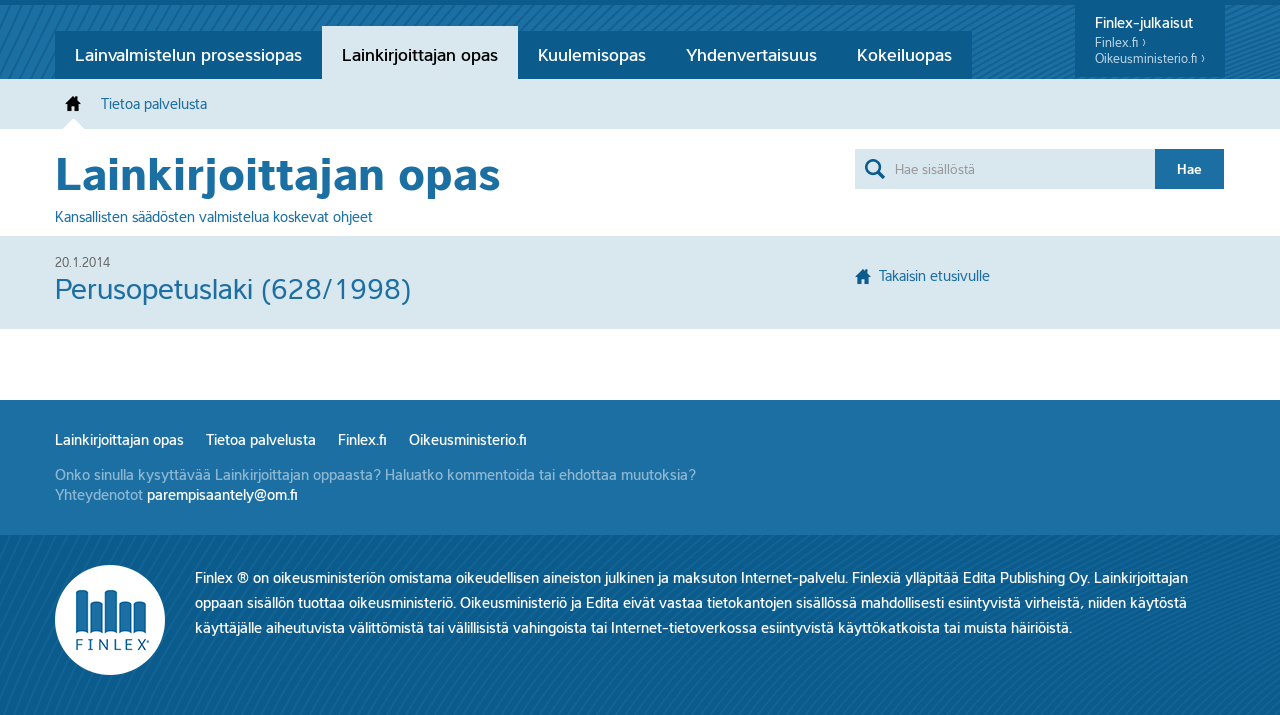

--- FILE ---
content_type: text/html; charset=UTF-8
request_url: https://lainkirjoittaja.finlex.fi/?post_type=link&p=1897
body_size: 7441
content:
<!DOCTYPE html>
<html lang="fi">
  <head>
    <meta charset="utf-8" />
    <title>Perusopetuslaki (628/1998) | Lainkirjoittajan opas</title>
    <meta name="viewport" content="width=device-width, initial-scale=1.0" />
    <meta http-equiv="X-UA-Compatible" content="IE=edge" />
    <link rel="apple-touch-icon-precomposed" sizes="144x144" href="https://lainkirjoittaja.finlex.fi/wp-content/themes/julkaisu/assets/img/touch-icon-144.png" />
    <link rel="apple-touch-icon-precomposed" sizes="114x114" href="https://lainkirjoittaja.finlex.fi/wp-content/themes/julkaisu/assets/img/touch-icon-114.png" />
    <link rel="apple-touch-icon-precomposed" sizes="72x72" href="https://lainkirjoittaja.finlex.fi/wp-content/themes/julkaisu/assets/img/touch-icon-72.png" />
    <link rel="apple-touch-icon-precomposed" href="https://lainkirjoittaja.finlex.fi/wp-content/themes/julkaisu/assets/img/touch-icon-57.png" />
    <link rel="shortcut icon" href="https://lainkirjoittaja.finlex.fi/wp-content/themes/julkaisu/assets/img/favicon.ico" />
		<meta name="msapplication-TileColor" content="#FFFFFF" />
		<meta name="msapplication-TileImage" content="https://lainkirjoittaja.finlex.fi/wp-content/themes/julkaisu/assets/img/tile-icon.png" />

    <meta property="og:title" content="Perusopetuslaki (628/1998)" />
    <meta property="og:site_name" content="Lainkirjoittajan opas"/>
    <meta property="og:url" content="https://lainkirjoittaja.finlex.fi/?post_type=link&#038;p=1897" />
    <meta property="og:description" content="Opas on laadittu lainvalmistelijan avuksi itse säädöstekstien kirjoittamisessa. Oppaassa pyritään vastaamaan lainvalmistelijan kysymyksiin, säännelläänkö vai ei, mitä tulee ottaa huomioon, kun säännellään, ja kuinka säännökset kirjoitetaan." />
    <meta property="og:type" content="website" />
		
		<meta name="description" content="Opas on laadittu lainvalmistelijan avuksi itse säädöstekstien kirjoittamisessa. Oppaassa pyritään vastaamaan lainvalmistelijan kysymyksiin, säännelläänkö vai ei, mitä tulee ottaa huomioon, kun säännellään, ja kuinka säännökset kirjoitetaan." />
    <meta name="author" content="Oikeusministeriö" />
    <link rel='stylesheet' id='finlex-fonts-css'  href='/wp-content/themes/julkaisu/assets/css/fonts.css?ver=1.2' type='text/css' media='all' />
<style type="text/css">
@-ms-viewport{
  width: device-width;
}
</style>
    <script type="text/javascript">
(function() {
	if ("-ms-user-select" in document.documentElement.style && navigator.userAgent.match(/IEMobile\/10\.0/)) {
		var msViewportStyle = document.createElement("style");
		msViewportStyle.appendChild(
			document.createTextNode("@-ms-viewport{width:auto!important;}")
		);
		document.getElementsByTagName("head")[0].appendChild(msViewportStyle);
	}
})();
</script>
    
<!--[if lt IE 9]>
<script src="https://lainkirjoittaja.finlex.fi/wp-content/themes/julkaisu/assets/js/html5shiv.js" type="text/javascript"></script>
<![endif]-->
<meta name='robots' content='max-image-preview:large' />
<script type="text/javascript">
/* <![CDATA[ */
window._wpemojiSettings = {"baseUrl":"https:\/\/s.w.org\/images\/core\/emoji\/14.0.0\/72x72\/","ext":".png","svgUrl":"https:\/\/s.w.org\/images\/core\/emoji\/14.0.0\/svg\/","svgExt":".svg","source":{"concatemoji":"https:\/\/lainkirjoittaja.finlex.fi\/wp-includes\/js\/wp-emoji-release.min.js?ver=6.4.5"}};
/*! This file is auto-generated */
!function(i,n){var o,s,e;function c(e){try{var t={supportTests:e,timestamp:(new Date).valueOf()};sessionStorage.setItem(o,JSON.stringify(t))}catch(e){}}function p(e,t,n){e.clearRect(0,0,e.canvas.width,e.canvas.height),e.fillText(t,0,0);var t=new Uint32Array(e.getImageData(0,0,e.canvas.width,e.canvas.height).data),r=(e.clearRect(0,0,e.canvas.width,e.canvas.height),e.fillText(n,0,0),new Uint32Array(e.getImageData(0,0,e.canvas.width,e.canvas.height).data));return t.every(function(e,t){return e===r[t]})}function u(e,t,n){switch(t){case"flag":return n(e,"\ud83c\udff3\ufe0f\u200d\u26a7\ufe0f","\ud83c\udff3\ufe0f\u200b\u26a7\ufe0f")?!1:!n(e,"\ud83c\uddfa\ud83c\uddf3","\ud83c\uddfa\u200b\ud83c\uddf3")&&!n(e,"\ud83c\udff4\udb40\udc67\udb40\udc62\udb40\udc65\udb40\udc6e\udb40\udc67\udb40\udc7f","\ud83c\udff4\u200b\udb40\udc67\u200b\udb40\udc62\u200b\udb40\udc65\u200b\udb40\udc6e\u200b\udb40\udc67\u200b\udb40\udc7f");case"emoji":return!n(e,"\ud83e\udef1\ud83c\udffb\u200d\ud83e\udef2\ud83c\udfff","\ud83e\udef1\ud83c\udffb\u200b\ud83e\udef2\ud83c\udfff")}return!1}function f(e,t,n){var r="undefined"!=typeof WorkerGlobalScope&&self instanceof WorkerGlobalScope?new OffscreenCanvas(300,150):i.createElement("canvas"),a=r.getContext("2d",{willReadFrequently:!0}),o=(a.textBaseline="top",a.font="600 32px Arial",{});return e.forEach(function(e){o[e]=t(a,e,n)}),o}function t(e){var t=i.createElement("script");t.src=e,t.defer=!0,i.head.appendChild(t)}"undefined"!=typeof Promise&&(o="wpEmojiSettingsSupports",s=["flag","emoji"],n.supports={everything:!0,everythingExceptFlag:!0},e=new Promise(function(e){i.addEventListener("DOMContentLoaded",e,{once:!0})}),new Promise(function(t){var n=function(){try{var e=JSON.parse(sessionStorage.getItem(o));if("object"==typeof e&&"number"==typeof e.timestamp&&(new Date).valueOf()<e.timestamp+604800&&"object"==typeof e.supportTests)return e.supportTests}catch(e){}return null}();if(!n){if("undefined"!=typeof Worker&&"undefined"!=typeof OffscreenCanvas&&"undefined"!=typeof URL&&URL.createObjectURL&&"undefined"!=typeof Blob)try{var e="postMessage("+f.toString()+"("+[JSON.stringify(s),u.toString(),p.toString()].join(",")+"));",r=new Blob([e],{type:"text/javascript"}),a=new Worker(URL.createObjectURL(r),{name:"wpTestEmojiSupports"});return void(a.onmessage=function(e){c(n=e.data),a.terminate(),t(n)})}catch(e){}c(n=f(s,u,p))}t(n)}).then(function(e){for(var t in e)n.supports[t]=e[t],n.supports.everything=n.supports.everything&&n.supports[t],"flag"!==t&&(n.supports.everythingExceptFlag=n.supports.everythingExceptFlag&&n.supports[t]);n.supports.everythingExceptFlag=n.supports.everythingExceptFlag&&!n.supports.flag,n.DOMReady=!1,n.readyCallback=function(){n.DOMReady=!0}}).then(function(){return e}).then(function(){var e;n.supports.everything||(n.readyCallback(),(e=n.source||{}).concatemoji?t(e.concatemoji):e.wpemoji&&e.twemoji&&(t(e.twemoji),t(e.wpemoji)))}))}((window,document),window._wpemojiSettings);
/* ]]> */
</script>
<style id='wp-emoji-styles-inline-css' type='text/css'>

	img.wp-smiley, img.emoji {
		display: inline !important;
		border: none !important;
		box-shadow: none !important;
		height: 1em !important;
		width: 1em !important;
		margin: 0 0.07em !important;
		vertical-align: -0.1em !important;
		background: none !important;
		padding: 0 !important;
	}
</style>
<link rel='stylesheet' id='wp-block-library-css' href='https://lainkirjoittaja.finlex.fi/wp-includes/css/dist/block-library/style.min.css?ver=6.4.5' type='text/css' media='all' />
<style id='classic-theme-styles-inline-css' type='text/css'>
/*! This file is auto-generated */
.wp-block-button__link{color:#fff;background-color:#32373c;border-radius:9999px;box-shadow:none;text-decoration:none;padding:calc(.667em + 2px) calc(1.333em + 2px);font-size:1.125em}.wp-block-file__button{background:#32373c;color:#fff;text-decoration:none}
</style>
<style id='global-styles-inline-css' type='text/css'>
body{--wp--preset--color--black: #000000;--wp--preset--color--cyan-bluish-gray: #abb8c3;--wp--preset--color--white: #ffffff;--wp--preset--color--pale-pink: #f78da7;--wp--preset--color--vivid-red: #cf2e2e;--wp--preset--color--luminous-vivid-orange: #ff6900;--wp--preset--color--luminous-vivid-amber: #fcb900;--wp--preset--color--light-green-cyan: #7bdcb5;--wp--preset--color--vivid-green-cyan: #00d084;--wp--preset--color--pale-cyan-blue: #8ed1fc;--wp--preset--color--vivid-cyan-blue: #0693e3;--wp--preset--color--vivid-purple: #9b51e0;--wp--preset--gradient--vivid-cyan-blue-to-vivid-purple: linear-gradient(135deg,rgba(6,147,227,1) 0%,rgb(155,81,224) 100%);--wp--preset--gradient--light-green-cyan-to-vivid-green-cyan: linear-gradient(135deg,rgb(122,220,180) 0%,rgb(0,208,130) 100%);--wp--preset--gradient--luminous-vivid-amber-to-luminous-vivid-orange: linear-gradient(135deg,rgba(252,185,0,1) 0%,rgba(255,105,0,1) 100%);--wp--preset--gradient--luminous-vivid-orange-to-vivid-red: linear-gradient(135deg,rgba(255,105,0,1) 0%,rgb(207,46,46) 100%);--wp--preset--gradient--very-light-gray-to-cyan-bluish-gray: linear-gradient(135deg,rgb(238,238,238) 0%,rgb(169,184,195) 100%);--wp--preset--gradient--cool-to-warm-spectrum: linear-gradient(135deg,rgb(74,234,220) 0%,rgb(151,120,209) 20%,rgb(207,42,186) 40%,rgb(238,44,130) 60%,rgb(251,105,98) 80%,rgb(254,248,76) 100%);--wp--preset--gradient--blush-light-purple: linear-gradient(135deg,rgb(255,206,236) 0%,rgb(152,150,240) 100%);--wp--preset--gradient--blush-bordeaux: linear-gradient(135deg,rgb(254,205,165) 0%,rgb(254,45,45) 50%,rgb(107,0,62) 100%);--wp--preset--gradient--luminous-dusk: linear-gradient(135deg,rgb(255,203,112) 0%,rgb(199,81,192) 50%,rgb(65,88,208) 100%);--wp--preset--gradient--pale-ocean: linear-gradient(135deg,rgb(255,245,203) 0%,rgb(182,227,212) 50%,rgb(51,167,181) 100%);--wp--preset--gradient--electric-grass: linear-gradient(135deg,rgb(202,248,128) 0%,rgb(113,206,126) 100%);--wp--preset--gradient--midnight: linear-gradient(135deg,rgb(2,3,129) 0%,rgb(40,116,252) 100%);--wp--preset--font-size--small: 13px;--wp--preset--font-size--medium: 20px;--wp--preset--font-size--large: 36px;--wp--preset--font-size--x-large: 42px;--wp--preset--spacing--20: 0.44rem;--wp--preset--spacing--30: 0.67rem;--wp--preset--spacing--40: 1rem;--wp--preset--spacing--50: 1.5rem;--wp--preset--spacing--60: 2.25rem;--wp--preset--spacing--70: 3.38rem;--wp--preset--spacing--80: 5.06rem;--wp--preset--shadow--natural: 6px 6px 9px rgba(0, 0, 0, 0.2);--wp--preset--shadow--deep: 12px 12px 50px rgba(0, 0, 0, 0.4);--wp--preset--shadow--sharp: 6px 6px 0px rgba(0, 0, 0, 0.2);--wp--preset--shadow--outlined: 6px 6px 0px -3px rgba(255, 255, 255, 1), 6px 6px rgba(0, 0, 0, 1);--wp--preset--shadow--crisp: 6px 6px 0px rgba(0, 0, 0, 1);}:where(.is-layout-flex){gap: 0.5em;}:where(.is-layout-grid){gap: 0.5em;}body .is-layout-flow > .alignleft{float: left;margin-inline-start: 0;margin-inline-end: 2em;}body .is-layout-flow > .alignright{float: right;margin-inline-start: 2em;margin-inline-end: 0;}body .is-layout-flow > .aligncenter{margin-left: auto !important;margin-right: auto !important;}body .is-layout-constrained > .alignleft{float: left;margin-inline-start: 0;margin-inline-end: 2em;}body .is-layout-constrained > .alignright{float: right;margin-inline-start: 2em;margin-inline-end: 0;}body .is-layout-constrained > .aligncenter{margin-left: auto !important;margin-right: auto !important;}body .is-layout-constrained > :where(:not(.alignleft):not(.alignright):not(.alignfull)){max-width: var(--wp--style--global--content-size);margin-left: auto !important;margin-right: auto !important;}body .is-layout-constrained > .alignwide{max-width: var(--wp--style--global--wide-size);}body .is-layout-flex{display: flex;}body .is-layout-flex{flex-wrap: wrap;align-items: center;}body .is-layout-flex > *{margin: 0;}body .is-layout-grid{display: grid;}body .is-layout-grid > *{margin: 0;}:where(.wp-block-columns.is-layout-flex){gap: 2em;}:where(.wp-block-columns.is-layout-grid){gap: 2em;}:where(.wp-block-post-template.is-layout-flex){gap: 1.25em;}:where(.wp-block-post-template.is-layout-grid){gap: 1.25em;}.has-black-color{color: var(--wp--preset--color--black) !important;}.has-cyan-bluish-gray-color{color: var(--wp--preset--color--cyan-bluish-gray) !important;}.has-white-color{color: var(--wp--preset--color--white) !important;}.has-pale-pink-color{color: var(--wp--preset--color--pale-pink) !important;}.has-vivid-red-color{color: var(--wp--preset--color--vivid-red) !important;}.has-luminous-vivid-orange-color{color: var(--wp--preset--color--luminous-vivid-orange) !important;}.has-luminous-vivid-amber-color{color: var(--wp--preset--color--luminous-vivid-amber) !important;}.has-light-green-cyan-color{color: var(--wp--preset--color--light-green-cyan) !important;}.has-vivid-green-cyan-color{color: var(--wp--preset--color--vivid-green-cyan) !important;}.has-pale-cyan-blue-color{color: var(--wp--preset--color--pale-cyan-blue) !important;}.has-vivid-cyan-blue-color{color: var(--wp--preset--color--vivid-cyan-blue) !important;}.has-vivid-purple-color{color: var(--wp--preset--color--vivid-purple) !important;}.has-black-background-color{background-color: var(--wp--preset--color--black) !important;}.has-cyan-bluish-gray-background-color{background-color: var(--wp--preset--color--cyan-bluish-gray) !important;}.has-white-background-color{background-color: var(--wp--preset--color--white) !important;}.has-pale-pink-background-color{background-color: var(--wp--preset--color--pale-pink) !important;}.has-vivid-red-background-color{background-color: var(--wp--preset--color--vivid-red) !important;}.has-luminous-vivid-orange-background-color{background-color: var(--wp--preset--color--luminous-vivid-orange) !important;}.has-luminous-vivid-amber-background-color{background-color: var(--wp--preset--color--luminous-vivid-amber) !important;}.has-light-green-cyan-background-color{background-color: var(--wp--preset--color--light-green-cyan) !important;}.has-vivid-green-cyan-background-color{background-color: var(--wp--preset--color--vivid-green-cyan) !important;}.has-pale-cyan-blue-background-color{background-color: var(--wp--preset--color--pale-cyan-blue) !important;}.has-vivid-cyan-blue-background-color{background-color: var(--wp--preset--color--vivid-cyan-blue) !important;}.has-vivid-purple-background-color{background-color: var(--wp--preset--color--vivid-purple) !important;}.has-black-border-color{border-color: var(--wp--preset--color--black) !important;}.has-cyan-bluish-gray-border-color{border-color: var(--wp--preset--color--cyan-bluish-gray) !important;}.has-white-border-color{border-color: var(--wp--preset--color--white) !important;}.has-pale-pink-border-color{border-color: var(--wp--preset--color--pale-pink) !important;}.has-vivid-red-border-color{border-color: var(--wp--preset--color--vivid-red) !important;}.has-luminous-vivid-orange-border-color{border-color: var(--wp--preset--color--luminous-vivid-orange) !important;}.has-luminous-vivid-amber-border-color{border-color: var(--wp--preset--color--luminous-vivid-amber) !important;}.has-light-green-cyan-border-color{border-color: var(--wp--preset--color--light-green-cyan) !important;}.has-vivid-green-cyan-border-color{border-color: var(--wp--preset--color--vivid-green-cyan) !important;}.has-pale-cyan-blue-border-color{border-color: var(--wp--preset--color--pale-cyan-blue) !important;}.has-vivid-cyan-blue-border-color{border-color: var(--wp--preset--color--vivid-cyan-blue) !important;}.has-vivid-purple-border-color{border-color: var(--wp--preset--color--vivid-purple) !important;}.has-vivid-cyan-blue-to-vivid-purple-gradient-background{background: var(--wp--preset--gradient--vivid-cyan-blue-to-vivid-purple) !important;}.has-light-green-cyan-to-vivid-green-cyan-gradient-background{background: var(--wp--preset--gradient--light-green-cyan-to-vivid-green-cyan) !important;}.has-luminous-vivid-amber-to-luminous-vivid-orange-gradient-background{background: var(--wp--preset--gradient--luminous-vivid-amber-to-luminous-vivid-orange) !important;}.has-luminous-vivid-orange-to-vivid-red-gradient-background{background: var(--wp--preset--gradient--luminous-vivid-orange-to-vivid-red) !important;}.has-very-light-gray-to-cyan-bluish-gray-gradient-background{background: var(--wp--preset--gradient--very-light-gray-to-cyan-bluish-gray) !important;}.has-cool-to-warm-spectrum-gradient-background{background: var(--wp--preset--gradient--cool-to-warm-spectrum) !important;}.has-blush-light-purple-gradient-background{background: var(--wp--preset--gradient--blush-light-purple) !important;}.has-blush-bordeaux-gradient-background{background: var(--wp--preset--gradient--blush-bordeaux) !important;}.has-luminous-dusk-gradient-background{background: var(--wp--preset--gradient--luminous-dusk) !important;}.has-pale-ocean-gradient-background{background: var(--wp--preset--gradient--pale-ocean) !important;}.has-electric-grass-gradient-background{background: var(--wp--preset--gradient--electric-grass) !important;}.has-midnight-gradient-background{background: var(--wp--preset--gradient--midnight) !important;}.has-small-font-size{font-size: var(--wp--preset--font-size--small) !important;}.has-medium-font-size{font-size: var(--wp--preset--font-size--medium) !important;}.has-large-font-size{font-size: var(--wp--preset--font-size--large) !important;}.has-x-large-font-size{font-size: var(--wp--preset--font-size--x-large) !important;}
.wp-block-navigation a:where(:not(.wp-element-button)){color: inherit;}
:where(.wp-block-post-template.is-layout-flex){gap: 1.25em;}:where(.wp-block-post-template.is-layout-grid){gap: 1.25em;}
:where(.wp-block-columns.is-layout-flex){gap: 2em;}:where(.wp-block-columns.is-layout-grid){gap: 2em;}
.wp-block-pullquote{font-size: 1.5em;line-height: 1.6;}
</style>
<link rel='stylesheet' id='bootstrap-css' href='https://lainkirjoittaja.finlex.fi/wp-content/themes/julkaisu/assets/css/bootstrap.min.css?ver=1.4' type='text/css' media='screen' />
<link rel='stylesheet' id='finlex-julkaisut-style-css' href='https://lainkirjoittaja.finlex.fi/wp-content/themes/julkaisu/assets/css/finlex-julkaisu.css?ver=1.4' type='text/css' media='screen' />
<link rel='stylesheet' id='finlex-julkaisut-print-css' href='https://lainkirjoittaja.finlex.fi/wp-content/themes/julkaisu/assets/css/print.css?ver=1.4' type='text/css' media='print' />
<link rel="https://api.w.org/" href="https://lainkirjoittaja.finlex.fi/wp-json/" /><link rel="EditURI" type="application/rsd+xml" title="RSD" href="https://lainkirjoittaja.finlex.fi/xmlrpc.php?rsd" />
<meta name="generator" content="WordPress 6.4.5" />
<link rel="canonical" href="https://lainkirjoittaja.finlex.fi/?post_type=link&#038;p=1897" />
<link rel='shortlink' href='https://lainkirjoittaja.finlex.fi/?p=1897' />
<link rel="alternate" type="application/json+oembed" href="https://lainkirjoittaja.finlex.fi/wp-json/oembed/1.0/embed?url=https%3A%2F%2Flainkirjoittaja.finlex.fi%2F%3Fpost_type%3Dlink%26p%3D1897" />
<style type="text/css">
.qtranxs_flag_fi {background-image: url(https://lainkirjoittaja.finlex.fi/wp-content/plugins/qtranslate-x/flags/fi.png); background-repeat: no-repeat;}
</style>
<link hreflang="fi" href="https://lainkirjoittaja.finlex.fi/fi/?post_type=link&p=1897" rel="alternate" />
<link hreflang="x-default" href="https://lainkirjoittaja.finlex.fi/?post_type=link&p=1897" rel="alternate" />
<meta name="generator" content="qTranslate-X 3.4.6.8" />
<script>
  (function(i,s,o,g,r,a,m){i['GoogleAnalyticsObject']=r;i[r]=i[r]||function(){
  (i[r].q=i[r].q||[]).push(arguments)},i[r].l=1*new Date();a=s.createElement(o),
  m=s.getElementsByTagName(o)[0];a.async=1;a.src=g;m.parentNode.insertBefore(a,m)
  })(window,document,'script','//www.google-analytics.com/analytics.js','ga');

  ga('create', 'UA-45926142-1', 'finlex.fi');
  ga('send', 'pageview');

</script>
</head>

<body>
	<div class="wrapper">
    <header class="top">
      <div class="container">
        <aside>
          <h3>Finlex-julkaisut</h3>
          <a class="finlex" href="http://www.finlex.fi/" target="_blank">Finlex.fi ›</a>
          <a class="om" href="http://www.oikeusministerio.fi/" target="_blank">Oikeusministerio.fi&nbsp;›</a>
        </aside>
        <nav class="finlex-services">
          <ul>
            <li>
              <a href="http://lainvalmistelu.finlex.fi/">Lainvalmistelun prosessiopas</a>
            </li>
	            <li class="selected">
              <a href="https://lainkirjoittaja.finlex.fi">Lainkirjoittajan opas</a>
            </li>
	            <li>
              <a href="http://kuulemisopas.finlex.fi/">Kuulemisopas</a>
            </li>
	            <li>
              <a href="http://yhdenvertaisuus.finlex.fi/">Yhdenvertaisuus</a>
            </li>
	            <li>
              <a href="http://kokeiluohje.finlex.fi/">Kokeiluopas</a>
            </li>
	            <li class="collapse-menu" title="Muut oikeusministeriön säädösvalmistelujulkaisut">
              <a href="#" class="more"><span class="arrow"></span>Lisää</a>
              <ul></ul>
            </li>
          </ul>
        </nav>
      </div>
    </header><!-- .top -->
    <header class="service">
      <div class="container">
        <div class="row">
          <div class="span12">
            <nav class="main">
              <ul>
                <li class="home selected">
                  <a href="https://lainkirjoittaja.finlex.fi"><span>Etusivu</span><span class="icon"></span></a>
                </li>
                <li>
                  <a href="https://lainkirjoittaja.finlex.fi/tietoa-palvelusta/"><span>Tietoa palvelusta</span><span class="icon"></span></a>
                </li>
              </ul>
            </nav>          
          </div><!-- .span12 -->
        </div><!-- .row -->
      </div><!-- .conatainer -->
    </header><!-- .service -->
	
  <div class="document-wrapper">
    
  	<header class="main">
  <div class="container">
    <div class="row">
      <div class="span6">
      	<div class="print">
      		<img src="https://lainkirjoittaja.finlex.fi/wp-content/themes/julkaisu/assets/img/print-logo.png" alt="Finlex" />
      	</div>
        <h1>
        	<a href="https://lainkirjoittaja.finlex.fi/">Lainkirjoittajan opas</a>
        </h1>
        <h2>Kansallisten säädösten valmistelua koskevat ohjeet</h2>
      </div>
      <div class="offset2 span4">
        <form role="search" method="get" class="search" action="https://lainkirjoittaja.finlex.fi/" data-ajax-url="https://lainkirjoittaja.finlex.fi/wp-admin/admin-ajax.php">
  <div class="input-append search-container">
    <input id="s" class="search-input" type="text" name="s" placeholder="Hae sisällöstä" autocomplete="off" />
    <button class="btn" type="submit" id="searchsubmit">Hae</button>
    <div class="spin hide"></div>
  </div>   
  </form>

      </div>
    </div>
  </div><!-- .container -->
</header>

    <section class="text-page">
							<article class="post-page">
					<header class="entry-header">
						<div class="container">
							<div class="row">
								<div class="span8">
									
									<h3>
										<span class="date">20.1.2014</span>
										Perusopetuslaki (628/1998)									</h3>
								</div>
								<div class="span4">
									<a href="https://lainkirjoittaja.finlex.fi/" class="home">
										<span class="icon"></span>
										Takaisin etusivulle
									</a>
								</div>
							</div>
						</div>
					</header>

					<div class="container">
						<div class="row">
							<div class="span8">
																</div>
						</div>
					</div><!-- .container -->
				</article>
			  	</section><!-- .document -->
	</div>					
  <footer class="bottom">
    <div class="top">
      <div class="content container">
      <div class="row">
        <div class="span12">
        <ul>
                <li class="home selected">
                  <a href="https://lainkirjoittaja.finlex.fi/"><span>Lainkirjoittajan opas</span></a>
                </li>
                <li>
                  <a href="https://lainkirjoittaja.finlex.fi/tietoa-palvelusta/"><span>Tietoa palvelusta</span></a>
                </li>
        
          <li><a href="http://www.finlex.fi/fi/">Finlex.fi</a></li>
          <li><a href="http://www.oikeusministerio.fi/">Oikeusministerio.fi</a></li>
        </ul>
        <div class="info">
          <p>
            Onko sinulla kysyttävää Lainkirjoittajan oppaasta? 
            Haluatko kommentoida tai ehdottaa muutoksia?          </p>
          <p><span class="info">Yhteydenotot</span> <a href="mailto:parempisaantely@om.fi" class="email-link">parempisaantely@om.fi</a></p>
        </div>
        </div>
        
      </div>
      </div>
    </div>
    <div id="disclaimer">
      <div class="content container">
        <p>
	      	<a href="http://www.finlex.fi/" class="finlex"></a>
          Finlex &reg; on oikeusministeriön omistama oikeudellisen aineiston julkinen ja maksuton Internet-palvelu. Finlexiä ylläpitää Edita Publishing Oy. Lainkirjoittajan oppaan sisällön tuottaa oikeusministeriö. Oikeusministeriö ja Edita eivät vastaa tietokantojen sisällössä mahdollisesti esiintyvistä virheistä, niiden käytöstä käyttäjälle aiheutuvista välittömistä tai välillisistä vahingoista tai Internet-tietoverkossa esiintyvistä käyttökatkoista tai muista häiriöistä.        </p>
      </div>
    </div>
  </footer>
</div><!-- .wrapper -->


<script type="text/javascript" src="https://lainkirjoittaja.finlex.fi/wp-content/themes/julkaisu/assets/js/jquery-1.9.1.min.js?ver=6.4.5" id="finlex-jquery-js"></script>
<script type="text/javascript" src="https://lainkirjoittaja.finlex.fi/wp-content/themes/julkaisu/assets/js/modernizr.min.js?ver=6.4.5" id="finlex-modernizer-js"></script>
<script type="text/javascript" src="https://lainkirjoittaja.finlex.fi/wp-content/themes/julkaisu/assets/js/Hyphenator_Loader.js?ver=6.4.5" id="finlex-hyphenator-js"></script>
<script type="text/javascript" src="https://lainkirjoittaja.finlex.fi/wp-content/themes/julkaisu/assets/js/jquery.highlight.js?ver=6.4.5" id="finlex-highlight-js-js"></script>
<script type="text/javascript" src="https://lainkirjoittaja.finlex.fi/wp-content/themes/julkaisu/assets/js/julkaisu.js?ver=6.4.5" id="finlex-julkaisut-js-js"></script>
</body>
</html>

--- FILE ---
content_type: text/css
request_url: https://lainkirjoittaja.finlex.fi/wp-content/themes/julkaisu/assets/css/fonts.css?ver=1.2
body_size: 4272
content:
/*
 * Web Fonts from fontspring.com
 *
 * All OpenType features and all extended glyphs have been removed.
 * Fully installable fonts can be purchased at http://www.fontspring.com
 *
 * The fonts included in this stylesheet are subject to the End User License you purchased
 * from Fontspring. The fonts are protected under domestic and international trademark and 
 * copyright law. You are prohibited from modifying, reverse engineering, duplicating, or
 * distributing this font software.
 *
 * (c) 2010-2011 Fontspring
 *
 *
 *
 *
 * The fonts included are copyrighted by the vendor listed below.
 *
 * Vendor:      Mostardesign
 * License URL: http://www.fontspring.com/fflicense/mostardesign
 *
 *
 */

@font-face {
    font-family: 'IntervalSansProLight';
    src: url('../fonts/light/interval_light-webfont.eot');
    src: url('../fonts/light/interval_light-webfont.eot?#iefix') format('embedded-opentype'),
         url('../fonts/light/interval_light-webfont.woff') format('woff'),
         url('../fonts/light/interval_light-webfont.ttf') format('truetype');
    font-weight: normal;
    font-style: normal;

}

@font-face {
    font-family: 'IntervalSansProRegular';
    src: url('../fonts/regular/interval_regular-webfont.eot');
    src: url('../fonts/regular/interval_regular-webfont.eot?#iefix') format('embedded-opentype'),
         url('../fonts/regular/interval_regular-webfont.woff') format('woff'),
         url('../fonts/regular/interval_regular-webfont.ttf') format('truetype');
    font-weight: normal;
    font-style: normal;

}

@font-face {
    font-family: 'IntervalSansProRegular';
    src: url('../fonts/regularitalic/interval_regular_italic-webfont.eot');
    src: url('../fonts/regularitalic/interval_regular_italic-webfont.eot?#iefix') format('embedded-opentype'),
         url('../fonts/regularitalic/interval_regular_italic-webfont.woff') format('woff'),
         url('../fonts/regularitalic/interval_regular_italic-webfont.ttf') format('truetype');
    font-weight: normal;
    font-style: italic;
}

@font-face {
    font-family: 'IntervalSansProMedium';
    src: url('../fonts/medium/interval_medium-webfont.eot');
    src: url('../fonts/medium/interval_medium-webfont.eot?#iefix') format('embedded-opentype'),
         url('../fonts/medium/interval_medium-webfont.woff') format('woff'),
         url('../fonts/medium/interval_medium-webfont.ttf') format('truetype');
    font-weight: normal;
    font-style: normal;
}

@font-face {
    font-family: 'IntervalSansProMedium';
    src: url('../fonts/mediumitalic/interval_medium_italic-webfont.eot');
    src: url('../fonts/mediumitalic/interval_medium_italic-webfont.eot?#iefix') format('embedded-opentype'),
         url('../fonts/mediumitalic/interval_medium_italic-webfont.woff') format('woff'),
         url('../fonts/mediumitalic/interval_medium_italic-webfont.ttf') format('truetype');
    font-weight: normal;
    font-style: italic;
}

@font-face {
    font-family: 'IntervalSansProSemiBold';
    src: url('../fonts/semibold/interval_semi_bold-webfont.eot');
    src: url('../fonts/semibold/interval_semi_bold-webfont.eot?#iefix') format('embedded-opentype'),
         url('../fonts/semibold/interval_semi_bold-webfont.woff') format('woff'),
         url('../fonts/semibold/interval_semi_bold-webfont.ttf') format('truetype');
    font-weight: normal;
    font-style: normal;
}

@font-face {
    font-family: 'IntervalSansProSemiBold';
    src: url('../fonts/semibolditalic/interval_semi_bold_italic-webfont.eot');
    src: url('../fonts/semibolditalic/interval_semi_bold_italic-webfont.eot?#iefix') format('embedded-opentype'),
         url('../fonts/semibolditalic/interval_semi_bold_italic-webfont.woff') format('woff'),
         url('../fonts/semibolditalic/interval_semi_bold_italic-webfont.ttf') format('truetype');
    font-weight: normal;
    font-style: italic;

}

@font-face {
    font-family: 'IntervalSansProBold';
    src: url('../fonts/bold/interval_bold-webfont.eot');
    src: url('../fonts/bold/interval_bold-webfont.eot?#iefix') format('embedded-opentype'),
         url('../fonts/bold/interval_bold-webfont.woff') format('woff'),
         url('../fonts/bold/interval_bold-webfont.ttf') format('truetype');
    font-weight: normal;
    font-style: normal;

}



--- FILE ---
content_type: text/css
request_url: https://lainkirjoittaja.finlex.fi/wp-content/themes/julkaisu/assets/css/finlex-julkaisu.css?ver=1.4
body_size: 44500
content:
body {padding: 0;margin: 0;font-family:IntervalSansProRegular, sans-serif;font-size:15px;background: #fff;border-top:5px solid #0b5b8d;position:relative;}
a,a:hover,a:active {color:#1c6fa3;}
h1 {font-size:48px;line-height:1;font-weight:normal;font-family:IntervalSansProBold;color:#1c6fa3;}
h2,h3,h4,h5,h6 {font-weight:normal !important;text-rendering: optimizeLegibility;}
strong {font-family:IntervalSansProSemiBold;font-weight:normal;}
 
header.top {background: #0b5b8d url(../img/header-bg.png) 50% 0 no-repeat;}
header.top a {color:#fff;}
header.top ul,header.service ul {list-style:none;margin:0;padding:0;overflow:hidden;}
header.top li,header.service li {float:left;}
header.service {background:#d9e7ef;}
header.service li.print {float:right;}
header.top nav {float:left;margin-top:21px;}
header.top nav a {display:block;background:#0b5b8d;padding:15px 20px;font-family:IntervalSansProMedium;font-size:18px;line-height:1;}
header.top nav li {border-top:5px solid transparent;}
header.top nav .selected {border-top:5px solid #d9e7ef;}
header.top nav .selected a {background:#d9e7ef;color:#000;}
header.top aside {float:right;width:110px;background:#0b5b8d;padding:10px 20px;}
header.top aside>h3 {color:#fff;font-family:IntervalSansProMedium;font-size:1em;font-weight:normal;margin:0 0 5px 0;line-height:1;}
header.top aside>a {font-size:13px;color:#bad4e3;display: block;line-height: 1.3;}
header.top aside>a.finlex {margin-right:10px;}

@media (max-width:980px) {
  header.top aside {float:none;width:auto;background:none;padding.0;text-align:center;}
  header.top aside>h3 {display:inline;margin-right:10px;}
}

header.main {padding:20px 0;}
header.main h1 {margin-top:0;font-size:32px;}
header.main .print {display:none;}
@media (min-width:980px) {
  header.main h1 {font-size:48px;}
}
@media (min-width:1200px) {
  header.main p {font-size:17px;line-height:1.5;}
}

header.main h2 {color:#1c6fa3;font-weight:normal;font-size:24px;line-height:1.3;}
header.main h4 {font-size:18px;font-family:IntervalSansProBold;}
header.main .metadata p {font-size:14px;}
header.main .metadata>ul {list-style:none;margin:0;padding:0;}
header.main .metadata strong {font-family:IntervalSansProRegular;color:#888;}
.document-wrapper header.main h2 {font-size:1em;}
.document-wrapper header.main {padding-bottom:0;}

header.service a {padding:15px 10px;display:block;position:relative;} 
header.service .language {font-size:13px;margin-top:10px;}
header.service .language a {padding: 5px 10px;}
header.service .selected a {color:#333;}
header.service .home a span {display:block;width:16px;height:20px;overflow:hidden;text-indent:100%;background:url(../img/gfx.png) -280px 2px no-repeat;}
header.service a span.icon {position:absolute;bottom:0;left:50%;width:21px;height:10px;margin-left:-10px;background:url(../img/gfx.png) -253px -98px no-repeat;display:none;}

.print-full-guide {margin:20px 0;}
.print-full-guide>a>.icon {background: url(../img/gfx.png) -280px -40px no-repeat;width:13px;height:12px;display:inline-block;margin-right:5px;position:static;}


header.service .selected a span.icon {display:block;}
header.service .home.selected a span {background-position:-280px -18px;}
header.service .home.selected a span.icon {background-position:-253px -98px;}
header.service .language .selected a {background:#bad4e3;color:#333;}
@media (max-width:768px) {
  header.service .span4,header.service .span8 {float:left;width:auto;}
  header.service .span4 {float:right;}
  header.main {padding:20px;}
  section.toc h3 {padding-left:20px;padding-right:20px;}
  section.document article {padding:0 20px;}
}

@media (max-width:480px) {
  header.top nav {float:none;margin-top:0;}
  header.top ul {text-align:center;}
  header.service .span4, header.service .span8 {float:none;}
  header.top li, header.service li, header.service li.print {float:none;}
  header.service .selected a span.icon {display:none;}
  header.service .selected a {background:#fff;}
  header.service li {text-align:center;}
  header.service a {padding:5px 10px;text-align:center;display:inline-block;}
  header.service .home a span {margin:0 auto;}
}

section.toc {background:#bad4e3;padding-bottom:50px;}
section.toc h3 {font-weight:normal;font-family:IntervalSansProBold;line-height:1.3;}
section.toc aside .rss {float:right;width:20px;height:20px;overflow:hidden;text-indent:100%;background:url(../img/gfx.png) -300px -20px;margin-top:8px;}

section.toc .content ul {list-style:none;margin:0;padding:0;}
section.toc .content>ul a {display:block;}
section.toc .content>ul>li {margin-bottom:2px;}
section.toc .content>ul>li>a {line-height:60px;background:#fff;font-family:IntervalSansProSemiBold;font-size:18px;position:relative;}
section.toc .content>ul>li>a>.icon {position:absolute;width:12px;height:12px;right:16px;top:50%;margin-top:-6px;background:url(../img/gfx.png) -320px -80px no-repeat;}
section.toc .content>ul>li.open>a>.icon {background-position: -300px -80px;}
section.toc .content>ul>li>a>.number {position:absolute;width:60px;height:100%;background:#e8f1f6;text-align:center;font-size:24px;font-weight:normal;}
section.toc .content>ul>li>a>.title {margin:-5px 80px 0 80px;line-height:1.2;display:inline-block;padding:0;vertical-align:middle;}

section.toc .content>ul>li {position:relative;}
section.toc .content>ul>li.open {-webkit-transform:rotate(0);z-index:1;}
section.toc .content>ul>li.show {-webkit-transform:scale(1);}

section.toc .content>ul>li>ul {overflow:hidden;position:relative;max-height:0;margin-left:60px;background:#e8f1f6;padding:0 20px;font-size:18px;-webkit-transform: translate3d(0, 0, 0);/*-webkit-transition: all .5s;-moz-transition: all .5s;transition: all .5s;*/}
section.toc .content>ul>li.open>ul {max-height:2000px;padding:10px 20px;}
section.toc .content>ul>li>ul li {line-height:1.5;margin-bottom:5px;}
section.toc .content>ul>li>ul>li>a>.number {position:absolute;line-height:26px;}
section.toc .content>ul>li>ul>li>a>.title {margin-left:55px;display:block;}
section.toc .content>ul>li>ul>li>ul {font-size:14px;margin-left:55px;}
section.toc .content>ul>li>ul>li>ul li .title {font-family:IntervalSansProLight;}

section.toc .content .no-number {margin-left:30px;}
section.toc .content .no-number:before {content: '-';position:absolute;margin-left:-10px;color:#1C6FA3;}
section.toc .content .no-number.level-0 {font-style:normal;margin-left:-55px;}
section.toc .content>ul>li.jakso-4.open>ul {max-height:6000px;}

@media (max-width:480px) {
  section.toc .content>ul>li>a {line-height:40px;}
  section.toc .content>ul>li>a>.number {font-size:18px;width:40px;}
  section.toc .content>ul>li>a {font-size:16px;}
  section.toc .content > ul > li > ul {margin-left:40px;}
  section.toc .content > ul > li > a > .title {margin:-5px 30px 0 50px}
  section.toc .content>ul>li {}
  section.toc .content>ul>li>ul {font-size:16px}
}

section.toc aside ul,.all-changes ul {list-style:none;margin:0 0 20px 0;padding:0;}
section.toc aside li,.all-changes ul>li {margin-bottom:2px;}
section.toc aside li>a,.all-changes ul>li>a {background:#fff;padding:20px;display:block;text-decoration:none;}
.all-changes ul>li>a {background:#ecf3f7;}
section.toc aside li>a>*,.all-changes ul>li>a>* {display:block;}
section.toc aside li>a>.title,.all-changes ul>li>a>.title {font-family:IntervalSansProSemiBold;font-size:18px;font-weight:normal;}
section.toc aside li>a:hover>.title,.all-changes ul>li>a:hover>.title {text-decoration:underline;}
section.toc aside li>a>.content,.all-changes ul>li>a>.content {color:#333;}
section.toc aside li>a>.date,.all-changes ul>li>a>.date {color:#888;}
section.toc aside a.all-changes {font-family:IntervalSansProSemiBold;display:block;text-align:center;}

.toc-menu {-webkit-transform: translate3d(0, 0, 0);overflow:hidden;background:#bad4e3;position:fixed;top:0;right:-410px;width:410px;height:100%;z-index:5000;-webkit-transition: right 0.3s;-moz-transition:right 0.3s;transition: right 0.3s;}
.toc-menu h3 {color:#333;font-size:18px;font-weight:normal;font-family:IntervalSansProBold;overflow:hidden;padding:20px;line-height:1;margin:0;}
.toc-menu h3>strong {float:left;}
.toc-menu h3>a.close {float:right;width:20px;height:20px;overflow:hidden;text-indent:100%;background:url(../img/gfx.png) -300px 0 no-repeat;opacity:.7;}
.toc-menu h3>a.close:hover {opacity:1;}
.toc-menu>.content {position:absolute;left:0;top:60px;right:0;bottom:0;overflow:auto;padding:0 10px 10px 10px;}
.toc-menu>.content ul {list-style:none;margin:0;padding:0;-moz-hyphens:auto;-ms-hyphens:auto;-webkit-hyphens:auto;hyphens:auto;}
.toc-menu>.content>ul a {color:#0b5b8d;display:block;line-height:1.5;}
.toc-menu>.content>ul>li>a {background:#fff;font-size: 15px;line-height: 40px;position: relative;color:#0b5b8d;}
.toc-menu>.content>ul>li>a>.number {font-weight: normal;height: 100%;position: absolute;text-align: center;width: 40px;color:#0b5b8d;background:#d9e7ef;font-family:IntervalSansProBold;}
.toc-menu>.content>ul>li>a>.icon {height: 10px;position: absolute;right: 10px;top: 50%;margin-top:-5px;width: 10px;background:url(../img/gfx.png) -320px -100px no-repeat;}
.toc-menu>.content .number {font-family:IntervalSansProBold;}
.toc-menu>.content>ul>li>a>.title {display: inline-block;line-height: 1.2;margin: 0 20px 0 50px;padding: 10px 0;vertical-align: top;}
.toc-menu>.content>ul>li>ul {background:#D9E7EF;margin:0 0 2px 40px;max-height: 1000px;padding:0 10px;}
.toc-menu>.content>ul>li>ul .number {width:40px;float:left;}
.toc-menu>.content>ul>li>ul .title {display:block;margin-left:40px;}
.toc-menu>.content>ul>li>ul ul {margin-left:30px;}
.toc-menu>.content>ul>li>ul ul .number {width:auto;float:none;line-height:1.3;display:inline;}
.toc-menu>.content>ul>li>ul ul .title {display:inline;margin-left:0;line-height:1.3;margin-bottom:5px;}
.toc-menu .content>ul>li.open>a>.icon {background-position:-300px -100px;}

.toc-menu .content>ul>li {margin-bottom:2px;position:relative;}
.toc-menu .content>ul>li>ul {-webkit-transition: all .5s ease;-moz-transition: all .5s ease;transition: all .5s ease;max-height:0;position:relative;overflow:hidden;}
.toc-menu .content>ul>li.open>ul {max-height:1300px;margin:0 0 2px 40px;padding:10px;}
.toc-menu .content>ul>li.jakso-4.open>ul,.toc-menu .content>ul>li.jakso-12.open>ul {max-height:6000px;}
.toc-menu .content>ul>li li.no-number {margin-left: 10px;}
.toc-menu .content>ul>li>ul>li.no-number>a>.title {margin:0;}
.toc-menu .content>ul>li>ul>li.no-number>.children {}
.toc-menu .content>ul>li>ul>li>ul>li.no-number .title:before {content: '-';position:absolute;margin-left:-10px;color:#1C6FA3;}

.toc-menu.open {right:0;}
.toc-menu.force {-webkit-transition:none;-webkit-transform: translate3d(0, 0, 0);}

@media (max-width:767px) {
  body.menu-open .wrapper {display:none;}
  .toc-menu {display:none;width:100%;}
  .toc-menu.open {display:block;position:relative;}
  .toc-menu > .content {position:relative;top:0;}
}



.section-nav {background:#d9e7ef;padding:20px 0;position:relative;z-index:3000;}
.section-nav nav {text-align:center;position:relative;}
.section-nav .prev,.section-nav .next {position:absolute;left:0;width:60px;top:0;}
.section-nav .next {left:auto;right:0;top:0;}
.section-nav .prev a,.section-nav .next a {position:relative;background:#7aabc9;font-family:IntervalSansProBold;color:#fff;font-size:18px;display:block;text-align:center;padding:15px 0;}
.section-nav .prev a:hover,.section-nav .next a:hover {background:#1c6fa3;text-decoration:none;}
.section-nav .current {display:inline-block;padding:10px 0;background:#fff;position:relative;margin:0 80px;}
.section-nav .current .number {position:absolute;background:#1c6fa3;color:#fff;width:50px;height:50px;top:0;left:0;line-height:50px;font-size:24px;font-family:IntervalSansProBold;}
.section-nav .current .title {padding:0 20px 0 70px;font-size:18px;color:#1c6fa3;line-height:30px;}
@media (min-width:980px) {
  .section-nav .prev a,.section-nav .next a {font-size:24px;}
  .section-nav .current .title {font-size:24px;}
}
@media (max-width:640px) {
  .section-nav .prev, .section-nav .next {display:none;}
  .section-nav .current {margin:0;}
}
@media (max-width:768px) {
  .section-nav nav {margin:0 20px;}
  .section-nav .current .number {font-size:18px;}
}

.section-nav .prev {padding-left:20px;}
.section-nav .prev a:before {background:url(../img/gfx.png) -110px -50px no-repeat;position:absolute;width:20px;height:50px;left:-20px;top:0;display:block;content:" ";}
.section-nav .next {padding-right:20px;}
.section-nav .next a:after {background:url(../img/gfx.png) -229px -50px no-repeat;position:absolute;width:20px;height:50px;right:-20px;top:0;display:block;content:" ";}
.section-nav .prev a:hover:before {background-position:-110px 0;}
.section-nav .next a:hover:after {background-position:-229px 0;}

.bookmark {display:inline-block;width:22px;height:20px;background:url(../img/gfx.png) -300px -60px no-repeat;vertical-align:middle;}
.footnote .number {display:inline-block;background:#d9e7ef;font-size:13px;font-style:italic;color:#1c6fa3;padding:0 4px;}
section.document section.content .footnote a {color:#666;font-style:italic;font-size:13px;font-family:IntervalSansProRegular;}
a.note {font-style:italic;color:#1c6fa3;padding:4px;font-size:13px;}

section.document {padding:50px 0;line-height:1.5;}
/*
@media (min-width:1200px) {
  section.document section.content {font-size:17px;line-height:1.6;}
}
*/
section.document h3 {font-size:30px;color:#1c6fa3;font-family:IntervalSansProBold;margin-top:0;line-height:1.3;}
@media (max-width:980px) {
  section.document h3 {font-size:24px;}
}
section.document .content .categories a {font-family:IntervalSansProMedium;background:#ecf3f7;padding:0 15px 2px 15px;margin-right:10px;border-radius:25px;margin-bottom:10px;display:inline-block;font-size:15px;}
section.document .content .categories a:hover {text-decoration:none;background:#1C6FA3;color:#fff;}
section.document h4 {font-size:20px;color:#1c6fa3;font-family:IntervalSansProBold;margin-top:0;line-height:1.3;margin-bottom:20px;}
section.document article {position:relative;}
section.document section.content {margin-top:-70px;padding-top:70px;margin-bottom:30px;}
section.document section.content a {font-family:IntervalSansProSemiBold;}

section.document section.content a.external:after,section.footnotes a.external:after {content:" ";display:inline-block;width:10px;height:16px;background:url(../img/gfx.png) -290px -106px no-repeat;vertical-align:middle;margin-left:4px;}
section.document section.content a.external.private:after,section.document section.content a.external.finlex:after {background:none;content: '';display:inline;margin:0;}
section.document a[href^="https"]:not([href^="https://lainkirjoittaja"]):not([href^="http://185.20.137.70"]):not([href^="http://192.168.0.105"]):not([href^="http://lainlaatija"]):not(.external):after {content:" ";display:inline-block;width:10px;height:16px;background:url(../img/gfx.png) -290px -106px no-repeat;vertical-align:middle;margin-left:4px;}
section.footnotes a.external.private:after,section.footnotes a.external.finlex:after {background:none;content: '';display:inline;margin:0;}
section.document section.content a.external.private:before,section.footnotes a.external.private:before {content:" ";display:inline-block;width:10px;height:16px;background:url(../img/gfx.png) -310px -108px no-repeat;vertical-align:middle;margin-right:4px;}
section.document section.content a.external.finlex:before,section.footnotes a.external.finlex:before {content:" ";display:inline-block;width:10px;height:16px;background:url(../img/gfx.png) -330px -106px no-repeat;vertical-align:middle;margin-right:4px;}

section.document p.description {font-size:18px;font-style:italic;color:#666;margin-bottom:30px;}

section.document div.sd {-webkit-hyphens: auto;-ms-hyphens: auto;-moz-hyphens: auto;hyphens: auto;font-size: 15px;line-height:1.3;text-align:justify;width:360px;border-left: 10px solid #D9E7EF;border-bottom: 10px solid #D9E7EF;margin: 20px 0 20px 30px;padding: 20px 0 20px 20px;}
section.document div.sd.wide {width:600px;}
section.document div.sd>p {text-indent:20px;margin:0;}
section.document .dashes ul {list-style:none;}
section.document .dashes ul>li {padding-left: 16px;}
section.document .dashes ul>li:before {content: '– ';position: absolute;left: 25px;font-weight: normal;display: block;}

section.document h5.esimerkkiotsikko {font-style:normal;font-family:IntervalSansProBold;font-size:17px;margin-left:30px;}
section.document h5.py,section.document h5.vo {color: #1C6FA3;font-family: IntervalSansProBold;font-size: 20px;line-height: 1.3;margin-bottom: 20px;}
section.document .sd h5.py,section.document .sd h5.vo {color: #333;text-align:center;font-style:italic;font-family:IntervalSansProRegular;font-size:17px;margin-bottom:20px;}
section.document h5.py {margin-bottom:10px;}
section.document h5.pykala-nro {text-align:center;font-style:normal;font-family:IntervalSansProRegular;font-size:17px;margin-bottom:10px;}
section.document h5.luku-nro {text-align:center;font-style:normal;font-family:IntervalSansProRegular;font-size:17px;margin-bottom:10px;}
section.document h5.luku {text-align:center;font-style:normal;font-family:IntervalSansProBold;font-size:17px;margin-bottom:20px;}

section.document h5.osa-nro {text-align:center;font-style:normal;font-family:IntervalSansProRegular;font-size:17px;margin-bottom:10px;text-transform:uppercase;}
section.document h5.osa {text-align:center;font-style:normal;font-family:IntervalSansProBold;font-size:17px;margin-bottom:20px;;text-transform:uppercase;}
section.document p.voimaan {text-align:center;text-indent:0;margin:20px 0;}

section.document h5.sd-tyyppi {text-align:center;font-style:normal;font-family:IntervalSansProBold;font-size:17px;margin-bottom:10px;}
section.document h5.sd-nimike {text-align:center;font-style:normal;font-family:IntervalSansProBold;font-size:17px;margin-bottom:10px;}

section.document hr.palsta {margin: 20px auto;width: 70px;border:0;border-top:2px solid #666;}
section.document hr.katko {margin: 20px auto;border:0;border-top:2px dashed #666;}
section.document span.nowrap {white-space: nowrap;}

section.document .muutettu-osittain-1 {color:#007eff;}
section.document .muutettu-osittain-2 {color:#004c99;}
section.document .muutettu-osittain-3 {color:#00cbdc;}
section.document .muutettu-osittain-4 {color:#00919e;}

section.document .muutettu-1 {color:#ff0000;}
section.document .muutettu-2 {color:#ff9c00;}
@media screen and (max-width:700px) {
  section.document div.sd.wide {width:100%;-moz-box-sizing:border-box;box-sizing:border-box;}
}
@media screen and (max-width:500px) {
  section.document div.sd {margin-left:0;width:100%;-moz-box-sizing:border-box;box-sizing:border-box;}
}


@media screen and (min-width:1200px) {
  section.document h4 {font-size:22px;}
  section.document section.content {font-size:17px;}
}

section.document h4.no-number {font-family:IntervalSansProRegular;}

.text-page,.search-results-page {padding-bottom:40px;}
@media screen and  (max-width:768px) {
  .text-page .container,.search-results-page .container {padding:0 20px;}
}

section.document section.content>header {margin-bottom:30px;}
section.document section.content a.footnote {font-family:IntervalSansProRegular;font-style:italic;padding:0 3px;font-size:13px;vertical-align:top;display:inline-block;margin-right:1px;margin-left:-5px;}
section.document section.content .footnote-link:target+a {background:#D9E7EF;}
section.document section.content .footnote-link {margin-top:-50px;padding-top:50px;}
/*section.document section.content a.footnote:target {background:#ccc;}*/
section.document section.content blockquote {margin:0 0 20px 30px;border-left:10px solid #d9e7ef;padding-left:20px;}
section.document section.content blockquote p {font-size:inherit;font-weight:inherit;line-height:inherit;margin-bottom:20px;}
section.document section.content .links {background:#ecf3f7;padding:20px;position:relative;}
section.document section.content .links ul {list-style:none;margin:0 0 0 100px;padding:0;}
section.document section.content .links ul a {font-family:IntervalSansProRegular;}
section.document section.content .links h5 {font-size:1em;font-family:IntervalSansProBold;margin:0;position:absolute;}
section.document section.content .links .icon {display:inline-block;width:24px;height:20px;margin-right:5px;background:url(../img/gfx.png) -320px 4px no-repeat;vertical-align:text-top;}
section.document section.content .links .finlex .icon {background-position:-320px -38px;}
section.document section.content .links .private .icon {background-position:-320px -20px;}
section.document section.content li {line-height:inherit;}
section.document .highlight {background: #E68F00;color: #fff;padding-left: 4px;padding-right: 4px;}
section.document .match {white-space: nowrap;}
section.document .match .prev-match,section.document .match .next-match {margin-top: -2px;width: 16px;height: 18px;cursor:pointer;display: inline-block;vertical-align: middle;background: url(../img/gfx.png) -97px -118px no-repeat;}
section.document .match .next-match {background-position: -116px -118px;}
section.document .tools {margin-top: -20px;margin-bottom: 20px;position: relative;z-index: 100;}
section.document .tools-bottom {margin-top: 20px;margin-bottom: 0;}
section.document .tools .search-term {margin-right: 10px;}
section.document .tools a {display: inline-block;background:#E88918;color: #fff;padding: 3px 10px;font-family: IntervalSansProBold, sans-serif;margin-bottom: 2px;}
section.document .tools a:hover {text-decoration: none;background: #D07200;}
section.document .tools a.first .icon {width: 16px;height: 16px;margin-right: 4px;display: inline-block;vertical-align: middle;background: url(../img/gfx.png) -140px -120px no-repeat;}
section.document .tools a.remove .icon {width: 16px;height: 16px;margin-right: 4px;display: inline-block;vertical-align: middle;background: url(../img/gfx.png) -180px -120px no-repeat;}
section.document .tools a.last .icon {width: 16px;height: 16px;margin-right: 4px;display: inline-block;vertical-align: middle;background: url(../img/gfx.png) -160px -120px no-repeat;}
@media (max-width:979px) {
  section.document .tools .search-term {display: block;}
}
@media (max-width:767px) {
  section.document .tools {padding: 0 20px;}
}
@media (max-width:480px) {
  section.document .tools a {font-size: 12px;}
}

section.content table.table td {border-top:5px solid #ecf3f7;line-height:1.5;}
section.content .sd table {margin:30px 0;}
section.content .sd table.table td {border-top:0;font-size:13px;vertical-align:bottom;}

@media (max-width:480px) {
  section.content table.table {display:block;}
  section.content table tbody, section.content table.table tr,section.content table.table td,section.content table.table th {display:block;}
  section.content table.table tr {margin-bottom:1.5em;}
}

section.content .example {border:10px solid #d9e7ef;padding:20px;margin-bottom:20px;}
section.content .example h5 {margin:0 0 20px 0;font-size:18px;color:#1c6fa3;font-family:IntervalSansProSemiBold;}
section.content .example table td {border:0;border-right:10px solid #fff;border-bottom:10px solid #fff;background:#ecf3f7;}
section.content .example table tr>td:last-child {border-right:0;}
section.content .example table tr:last-child>td {border-bottom:0;}

article.category-list .description {font-size:18px;font-style:italic;color:#666;line-height:1.4;}
article.category-list ul {margin:0 0 20px 0;padding:0;list-style:none;}
section.category>h3 {font-size:18px;font-family:IntervalSansProRegular;line-height:1.2;margin:0;}
article.category-list span.see-category {font-size:15px;font-style:italic;margin-left:10px;}
article.category-list .main-category-content {border-left:10px solid #D9E7EF;margin:0;padding-left: 20px;}

.letters-bottom {margin-top:40px;}
article.category-list .letters {list-style:none;margin:0;padding:0;overflow:hidden;}
.letters>li {float:left;}
.letters>li>a {font-size:18px;color:#1C6FA3;background:#D9E7EF;width:35px;height:35px;line-height:35px;text-align:center;text-transform:uppercase;margin:0 4px 4px 0;display:block;}
.letters>li.active>a,.letters>li>a:hover {background:#0B5B8D;color:#fff;text-decoration:none;}

section.footnotes>h5 {font-size:1em;font-family:IntervalSansProBold;}
section.footnotes>ul {list-style:none;margin:0 110px 0 0;padding:0;}
section.footnotes>ul>li {position:relative;margin-bottom:10px;}
section.footnotes>ul a.to-note {background:url(../img/footnote-bg.png) 0 0 no-repeat;position:absolute;font-style:italic;display:inline-block;width:29px;height:20px;vertical-align:middle;font-size:13px;text-align:center;}
section.footnotes>ul .content {margin-left:35px;display:block;color:#666;font-size:13px;font-style:italic;}
@media (max-width:768px) {
  section.footnotes>ul {margin-right:40px;}
}

.footnote-popover {position:absolute;left:0;width:340px;background:#d9e7ef;padding:20px;display:none;opacity:0;margin-top:30px;-webkit-transition:opacity .3s;-moz-transition:opacity .3s;transition:opacity .3s;}
.footnote-popover .tag {background:#1C6FA3;font-style:italic;display:inline-block;width:29px;height:20px;line-height:20px;vertical-align:middle;font-size:13px;text-align:center;color:#fff;}
.footnote-popover .content {margin-top:10px;font-size:13px;font-style:italic;color:#666;}
.footnote-popover.open {display:block;}
.footnote-popover.fade {opacity:1;}

section.document section.next-section {margin-top:30px;}
section.document section.next-section a {display:block;font-size:20px;font-family:IntervalSansProSemiBold;}
section.document aside {}
section.document aside>nav {display:block;padding-top:1px;margin-top:70px;max-width:270px;position:relative;background:#bad4e3;margin-left:30px;-webkit-transition:opacity .5s ease;-moz-transition:opacity .5s ease;transition:opacity .5s ease;}
section.document aside>nav.fixed {position:fixed;top:0;-webkit-transform:scale(1);z-index:9000;}

section.document aside>nav .overflow {max-height:300px;overflow:hidden;position:relative;padding:10px 0;}
section.document aside>nav .overflow .top {display:none;position:absolute;top:0;left:0;width:100%;text-align:center;height:10px;line-height:10px;background:#fff;background: url([data-uri]);background: -moz-linear-gradient(top, rgba(186,212,227,1) 0%, rgba(255,255,255,1) 100%);background: -webkit-gradient(linear, left top, left bottom, color-stop(0%,rgba(186,212,227,1)), color-stop(100%,rgba(255,255,255,1)));background: -webkit-linear-gradient(top, rgba(186,212,227,1) 0%,rgba(255,255,255,1) 100%);background: -o-linear-gradient(top, rgba(186,212,227,1) 0%,rgba(255,255,255,1) 100%);background: -ms-linear-gradient(top, rgba(186,212,227,1) 0%,rgba(255,255,255,1) 100%);background: linear-gradient(to bottom, rgba(186,212,227,1) 0%,rgba(255,255,255,1) 100%);}
section.document aside>nav .overflow .bottom {display:none;position:absolute;bottom:0;left:0;width:100%;text-align:center;height:10px;line-height:10px;background:#fff;background: url([data-uri]);background: -moz-linear-gradient(top, rgba(255,255,255,1) 0%, rgba(186,212,227,1) 100%);background: -webkit-gradient(linear, left top, left bottom, color-stop(0%,rgba(255,255,255,1)), color-stop(100%,rgba(186,212,227,1)));background: -webkit-linear-gradient(top, rgba(255,255,255,1) 0%,rgba(186,212,227,1) 100%);background: -o-linear-gradient(top, rgba(255,255,255,1) 0%,rgba(186,212,227,1) 100%);background: -ms-linear-gradient(top, rgba(255,255,255,1) 0%,rgba(186,212,227,1) 100%);background: linear-gradient(to bottom, rgba(255,255,255,1) 0%,rgba(186,212,227,1) 100%);}
section.document aside>nav .overflow .top.show,section.document aside>nav .overflow .bottom.show {display:block;}

@media (min-width:1200px) {
  section.document aside>nav {margin-left:100px;width:270px}
}
@media (max-width:768px) {
  section.document aside>nav {margin-left:20px;}
}
@media (max-width:767px) {
  section.document aside>nav {display:none;}
}

section.document aside>nav.fade-out {opacity:0;}
section.document aside>nav.closed {display:none;}
section.document aside>nav>.prev,section.document aside>nav>.next {overflow:hidden;padding:10px;}
section.document aside>nav>.prev {padding-bottom:20px;margin-bottom:10px;position:relative;}
section.document aside>nav>.prev:before {content: " ";position:absolute;bottom:-10px;left:50%;width:16px;height:20px;margin-left:-8px;background:url(../img/gfx.png) -280px -60px no-repeat;}
section.document aside>nav>.next {padding-top:20px;margin-top:10px;position:relative;}
section.document aside>nav>.next:before {content: " ";position:absolute;top:0;left:50%;width:16px;height:20px;margin-left:-8px;background:url(../img/gfx.png) -280px -60px no-repeat;}
section.document aside>nav>.prev>a,section.document aside>nav>.next>a {background:#fff;display:block;margin:0;line-height: 40px;position: relative;}
section.document aside>nav>.prev>a>.number,section.document aside>nav>.next>a>.number {font-weight: normal;height: 100%;position: absolute;text-align: center;width: 40px;color:#0b5b8d;background:#d9e7ef;font-family:IntervalSansProBold;}
section.document aside>nav>.prev>a>.title,section.document aside>nav>.next>a>.title {display: inline-block;line-height: 1.2;margin: 0 20px 0 50px;padding: 10px 0;vertical-align: top;font-size:13px;-moz-hyphens:auto;-webkit-hyphens:auto;-ms-hyphens:auto;hyphens:auto;}

section.document aside>nav>.current {background:#fff;margin:10px;position:relative;}
section.document aside>nav>.current .arrow {position:absolute;width:10px;height:21px;left:-8px;top:50%;margin-top:-11px;;background:url(../img/gfx.png) -250px -50px no-repeat;}
section.document aside>nav>.current a {color:#1c6fa3;}
section.document aside>nav>.current a>.title {font-size:13px;}
section.document aside>nav>.current ul {list-style:none;margin:0;padding:0;-webkit-transition:.3s margin;-ms-transition:.3s margin;-moz-transition:.3s margin;-o-transition:.3s margin;transition:.3s margin;}
section.document aside>nav>.current>a {display:block;background:#1c6fa3;margin:0;padding:0;position:relative;line-height: 40px}
section.document aside>nav>.current>a>.number {background:#0b5b8d;color:#fff;font-weight: normal;height: 100%;position: absolute;text-align: center;width: 40px;}
section.document aside>nav>.current>a>.title {color:#fff;display: inline-block;line-height: 1.2;margin: 0 20px 0 50px;padding: 10px 0;vertical-align: top;font-size:13px;}
section.document aside>nav>.current.no-number>a>.title {margin-left:20px;}
section.document aside>nav>.current ul a {display:block;padding:0 20px;font-size:13px;}
section.document aside>nav>.show-menu>a {color:#0b5b8d;display:block;padding:10px 20px;}
section.document aside>nav>.show-menu>a>.icon {width:13px;height:13px;background:url(../img/gfx.png) -280px -80px no-repeat;display:inline-block;margin-right:5px;}
section.document aside>nav>.print>a{padding:15px;display:block;background:#e8f1f6;text-align:center;}
section.document aside>nav>.print>a>.icon {background: url(../img/gfx.png) -280px -40px no-repeat;width:13px;height:13px;display:inline-block;margin-right:5px;}

section.document aside>nav>.current ul>li.active:before {content: ' ';height: 0;position: absolute;width: 0;border: 10px solid transparent;border-left:10px solid #BAD4E3;}

section.section-nav-fixed {background:#D9E7EF;padding:10px 0;position:fixed;top:0;left:0;width:100%;z-index:2000;display:none;}
section.section-nav-fixed.open {display:block;z-index:3500;}
section.section-nav-fixed nav {position:relative;float:left;}
section.section-nav-fixed .current {background:#fff;margin:0 2px 0 0;padding:0;position: relative;display: inline-block;vertical-align:top;}
section.section-nav-fixed .prev, section.section-nav-fixed .next {width: 30px;display: inline-block;margin-right:2px;}
section.section-nav-fixed .current .number {position:absolute;background:#1c6fa3;color:#fff;width:30px;height:30px;top:0;left:0;line-height:30px;font-size:18px;font-family:IntervalSansProBold;text-align:center;}
section.section-nav-fixed .current .title {padding:0 20px 0 40px;font-size:18px;color:#1c6fa3;line-height:30px;}
section.section-nav-fixed .prev a, section.section-nav-fixed .next a {background:#7AABC9;display: inline-block;width:30px;text-align:center;line-height:30px;height:30px;color:#fff;font-size:18px;font-family:IntervalSansProBold;}
section.section-nav-fixed .show-menu>a {background:url(../img/gfx.png) -280px -80px no-repeat;width:13px;height:13px;float:right;margin:10px 40px 0 0;display:none;}

@media (max-width:980px) {
  section.section-nav-fixed .current .title {white-space:nowrap;display:block;max-width:400px;overflow:hidden;text-overflow:ellipsis;}
}
@media (max-width:500px) {
  section.section-nav-fixed .current .title {max-width:300px;}
}
@media (max-width:430px) {
  section.section-nav-fixed .current .title {max-width:230px;}
}
@media (max-width:370px) {
  section.section-nav-fixed .current .title {max-width:150px;}
}

section.section-nav-fixed .next {padding-right:10px;}
section.section-nav-fixed .next a:after {background:url(../img/gfx.png) -230px -60px no-repeat;position:absolute;width:20px;height:30px;right:-7px;top:0;display:block;content:" ";}

section.section-nav-fixed .prev {padding-left:10px;}
section.section-nav-fixed .prev a:before {background:url(../img/gfx.png) -110px -60px no-repeat;position:absolute;width:15px;height:30px;left:-5px;top:0;display:block;content:" ";}

section.section-nav-fixed form {margin:0;float:right;}
section.section-nav-fixed form .input-append {margin-bottom:0;}
/*section.section-nav-fixed .search input {background-color:#7aabc9;background-position:10px -42px;padding-top:5px;padding-bottom:5px;width:150px;color:#fff;}*/
@media (max-width:980px) {
  section.section-nav-fixed .search input {width:100px;}
}
@media (max-width:768px) {
  section.section-nav-fixed {padding:10px 20px;}
  section.section-nav-fixed .search button.btn {width:50px;}
  section.section-nav-fixed form {display:none;}
  section.section-nav-fixed .prev,section.section-nav-fixed .next {display:none;}
  section.section-nav-fixed .show-menu>a {display:block;}
  section.section-nav-fixed .to-top {display:none;}
}

section.section-nav-fixed .to-top {line-height:30px;float:right;}
section.section-nav-fixed .to-top>a {padding-left:24px;background:url(../img/gfx.png) -325px -57px no-repeat;}

section.section-nav-fixed .search input::-moz-placeholder {color:#fff;opacity:1;}
section.section-nav-fixed .search input::-webkit-input-placeholder {color:#fff;opacity:1;}
section.section-nav-fixed .search button.btn {padding-top:5px;padding-bottom:5px;}

.copy-bookmark {visibility:hidden;background:#d9e7ef;padding:20px 0;position:fixed;bottom:-68px;width:100%;left:0;z-index:5000;-webkit-transition:all .3s ease;-moz-transition:all .3s ease;transition:all .3s ease;}
.copy-bookmark.open {visibility:visible;bottom:0;box-shadow:0 -30px 30px rgba(255,255,255,0.2);}
.copy-bookmark p {padding-left:30px;margin:0;position:relative;}
.copy-bookmark p:before {content: " ";background:url(../img/gfx.png) -300px -60px no-repeat;width:24px;height:20px;position:absolute;left:0;top:2px;}
.copy-bookmark p .location {border-radius:0;color:#1c6fa3;border:0;width:360px;margin:0;padding:5px;color:#1C6FA3;background:#fff;overflow:hidden;white-space:nowrap;text-overflow:ellipsis;display:inline-block;line-height:20px;vertical-align:middle;}

.search input {width:180px;border:0;border-radius:0;color:#1C6FA3;font-family:inherit;-webkit-box-shadow:none;-moz-box-shadow:none;box-shadow:none;font-size:14px;padding:10px 10px 10px 40px;background:#d9e7ef url(../img/search.png) 10px 10px no-repeat;}
.search input:focus {background-color:#bad4e3;-moz-box-shadow:none;-webkit-box-shadow:none;box-shadow:none;}
.search button.btn {border:0;border-radius:0 !important;color:#1C6FA3;font-family:inherit;background:#1c6fa3;color:#fff;text-shadow:none;-webkit-box-shadow:none;-moz-box-shadow:none;box-shadow:none;font-size:14px;font-family:IntervalSansProSemiBold;padding:10px 0;width:70px;text-align:center;}
.search input::-moz-placeholder {opacity:1;}
.search input::-webkit-input-placeholder {opacity:1;}
.search .keywords {white-space:nowrap;}

@media (min-width:1200px) {
  .search input {width:250px;}
}
@media (min-width: 768px) and (max-width: 979px) {
  .search input {width:115px;}
  .search button.btn {width:60px;}
}

@media (max-width: 480px) {
  .search input {width:120px;}
}

.entry-header {background:#d9e7ef;padding:20px 0;margin-bottom:30px;}
.entry-header h3 {font-size:30px;color:#1c6fa3;margin:0;padding:0;}
.entry-header h3>.date { color:#666;display: block;font-size: 13px;line-height: 1;}
.entry-header .home {line-height:40px;}
.entry-header .home .icon {display:inline-block;margin-right:4px;background:url(../img/gfx.png) -280px 0 no-repeat;width:16px;height:16px;vertical-align:middle;}

.search {position:relative;}
.search .spin {visibility:visible;position:absolute;width:40px;height:40px;top:0;left:0;background:#BAD4E3;z-index:10;}
.search .spin.hide {visibility:hidden;display:block;}
.search-container {position:relative;z-index:4000;margin-right:20px;}
.search-results {display:none;background:#E8F1F6;padding:60px 10px 10px 10px;position:absolute;width:100%;z-index:3500;top:-10px;left:-10px;}
.search-results.open {display:block;}
.search-results a {display:block;padding:10px 20px;border-bottom:2px solid #bad4e3;}
.search-results a.all {text-align:center;}
.search-results a:last-child {border:0;}
.search-results a.selected,.search-results a:hover {background:#fff;text-decoration:none;}

.result-item {border-top:5px solid #D9E7EF;padding-top:20px;margin-top:20px;}
.result-item:first-child {border:0;margin:0;padding:0;}
.result-item>a {font-size:18px;font-family:IntervalSansProBold;margin-bottom:10px;}

footer {font-family: IntervalSansProMedium;}
footer .top {background:#1c6fa3;color:#8db7d1;padding:30px 0;}
footer #disclaimer {background: #0b5b8d url(../img/footer-bg.png) 50% 0 no-repeat;color:#fff;padding:30px 0 80px 0;font-size:15px;}
footer #disclaimer p {min-height:110px;padding-left:140px;line-height:1.7;position:relative;}
footer #disclaimer p a {width:110px;height:110px;position:absolute;left:0;top:0;background:url(../img/gfx.png) 0 0 no-repeat;}
footer ul {list-style:none;margin:0 0 1em 0;padding:0;}
footer li {display:inline;margin-right:18px;}
footer a {color:#fff;}
footer a:hover {color:#fff;text-decoration:underline;}
footer p {margin:0;}
footer .text-version,footer .lang {text-align:right;}
footer .lang li {margin:0 0 0 18px;}

@media (max-width: 768px) {
  footer .top {padding:30px 20px;}
  footer #disclaimer p a {left:10px;}
}
@media (max-width: 500px) {
  footer #disclaimer p {padding:130px 20px 0 20px;font-size:13px;}
  footer #disclaimer p a {left:50%;margin-left:-55px;}
  footer .text-version, footer .lang {text-align:left;margin-top:20px;}
  footer .lang li {margin:0 20px 0 0;}
}

.share-page-wrapper {
  float: right;
  margin-left: 10px;
}
.share-page {
  text-align: center;
  padding: 0;
  
}
.share-page h5 {margin: 0;}
.share-page-title {display: inline-block;vertical-align: middle;}
.share-page-list {
  margin: 0;
  list-style: none;
  display: inline-block;  
  vertical-align: middle;
}
.share-page-list>li {
  float: left;
  margin: 5px;
}
.share-page-list>li>a {
  display: inline-block;
  width: 20px;
  height: 20px;
  overflow: hidden;
  text-indent: 150%;
  white-space: nowrap;
  background: url(../img/share.png) 0 0 no-repeat;
  -webkit-background-size: auto 70px;
  background-size: auto 70px;
  text-decoration: none;
}
.share-page-list>li.fb>a {background-position: 0 0;}
.share-page-list>li.fb>a:hover {background-position: 0 -50px;}

.share-page-list>li.twitter>a {background-position: -50px 0;width: 25px;}
.share-page-list>li.twitter>a:hover {background-position: -50px -50px;}

.share-page-list>li.linkedin>a {background-position: -100px 0;}
.share-page-list>li.linkedin>a:hover {background-position: -100px -50px;}

.share-page-list>li.email>a {background-position: -150px 0;width: 21px;height: 17px;margin-top: 2px;}
.share-page-list>li.email>a:hover {background-position: -150px -50px;}

/* IE8 */
@media all\0 { 
  .share-page-list>li>a {background-image: url(../img/share-ie.png);}
}

@media (max-width: 640px) {
  section.document section.content > header {
    display: table;
    width: 100%;
  }
  section.document section.content > header>.share-page-wrapper {
    display:table-footer-group;
    margin: 0;
    float: none;
    width: 100%;
  }
  section.document section.content > header>.share-page-wrapper>.share-page {
    text-align: left;
    padding-top: 10px;
  }
  section.document section.content > header>h3 {
    display:table-header-group;
    width: 100%;
  }
}



header.top .finlex-services>ul {
  overflow: visible;
}
header.top nav li.collapse-menu {
  position: relative;
  display: none;
}
header.top nav li.collapse-menu>a {
  padding-left: 30px;
}

header.top nav li.collapse-menu-show {
  display: block;
}
header.top nav li>a.more>span {
  position: absolute;
  left: 10px;
  
  width: 15px;
  height: 15px;
  padding-right: 5px;
  background: url(../img/gfx.png) -140px -120px;
} 

header.top nav li:hover>a.more>span {
  background-position: -160px -120px;
}
/* header.top nav li:hover>span::after { */
/*   background-position: -160px -120px; */
/* } */

header.top nav li.collapse-menu>ul {
  position: absolute;
  right: 0;
  top: 48px;
  display: none;
  z-index: 4200;
  width: 270px;
  text-align: right;
}
header.top nav li.collapse-menu:hover>ul {
  display: block;
}
header.top nav li.collapse-menu>ul>li {
  float: none;
  border: 0;
}
header.top nav li.collapse-menu>ul>li>a {
  
}

@media (max-width: 480px) {
  header.top nav a {
    font-size: 15px;
  }
  header.top li, header.service li, header.service li.print {
    float: left;
  }
  /*
  header.top nav li>span  {
    height: 45px;
  }
  */

  header.top nav li.collapse-menu>ul {
    top: 45px;
  }
}



@media all and (-webkit-min-device-pixel-ratio: 1.5), all and (-moz-min-device-pixel-ratio: 1.5), all and (-o-min-device-pixel-ratio: 3/2), all and (min-device-pixel-ratio: 1.5) {
  header.service a span.icon,
  header.service .home a span,
  section.toc aside .rss,
  section.toc .content>ul>li>a>.icon,
  .toc-menu h3>a.close,
  .toc-menu>.content>ul>li>a>.icon,
  .section-nav .prev a:before,
  .section-nav .next a:after,
  .bookmark,
  section.document section.content a.external:after,
  section.footnotes a.external:after,
  section.document section.content .links .icon,
  section.document aside>nav>.prev:before,
  section.document aside>nav>.next:before,
  section.document aside>nav>.current .arrow,
  section.document aside>nav>.show-menu>a>.icon,
  section.document aside>nav>.print>a>.icon,
  section.section-nav-fixed .next a:after,
  section.section-nav-fixed .prev a:before,
  .copy-bookmark p:before,
  .entry-header .home .icon,
  section.section-nav-fixed .show-menu>a,
  section.section-nav-fixed .to-top>a,
  section.document section.content a.external.private:before,
  section.document section.content a.external.finlex:before,  
  section.footnotes a.external.private:before,
  section.footnotes a.external.finlex:before,  
  footer #disclaimer p a {background-image:url(../img/gfx-2x.png);background-size:344px auto;}
}



--- FILE ---
content_type: text/css
request_url: https://lainkirjoittaja.finlex.fi/wp-content/themes/julkaisu/assets/css/print.css?ver=1.4
body_size: 3616
content:
body {font-size:10pt;color:#333;line-height:1.3;font-family: "Helvetica Neue",Helvetica,Arial,sans-serif;}
a {text-decoration:none;color:#333;}
a.private:link:after, a.private:visited:after,
a.external:link:after, a.external:visited:after,
a.finlex:link:after, a.finlex:visited:after,
a.other:link:after, a.other:visited:after 
{content:" (" attr(href) ")";font-style:normal;font-weight:normal;}
 
header.top,
.copy-bookmark,
.next-section,
header.service,
form.search,
.section-nav .next,
.section-nav .prev,
section.section-nav-fixed,
section.document aside > nav,
.toc-menu,
footer.bottom
{display:none;}

section.document section.content a.footnote,section.footnotes > ul a.to-note {font-style:italic;padding:0 3px;font-size:7pt;vertical-align:top;display:inline-block;margin-top:-4px;color:#999;}
section.footnotes > ul {list-style:none;margin:0;padding:0;}
.section-nav .current {font-size:18px;font-weight:bold;}

section.document section.content blockquote {margin:0 0 20px 30px;border-left:10px solid #d9e7ef;padding-left:20px;}
.table th, .table td {padding: 8px;text-align: left;vertical-align: top;}
section.content table.table td {border-top: 5px solid #ECF3F7;}

header.main h1 {font-size:28px;margin:10px 0 0 0;}
header.main h2 {font-size:1em;margin:0 0 2em;font-weight:normal;}

header.main .print {float:left;margin-right:10px;}
header.main .print img {width:75%;}
header.main {overflow:hidden;clear:both;margin-bottom:20px;}

.metadata ul {list-style:none;margin-left:0;padding-left:0;}



section.document div.sd {-webkit-hyphens: auto;-ms-hyphens: auto;-moz-hyphens: auto;hyphens: auto;font-size: 10pt;line-height:1.3;text-align:justify;width:360px;border-left: 10px solid #D9E7EF;border-bottom: 10px solid #D9E7EF;margin: 20px 0 20px 30px;padding: 20px 0 20px 20px;}
section.document div.sd.wide {width:600px;}
section.document div.sd>p {text-indent:20px;margin:0;}

section.document h5.esimerkkiotsikko {font-weight: bold;font-size:10pt;margin-left:30px;}
section.document h5.py,section.document h5.vo {text-align:center;font-style:italic;font-size:10pt;margin-bottom:20px;}
section.document h5.py {margin-bottom:10px;}
section.document h5.pykala-nro {text-align:center;font-style:normal;font-size:10pt;margin-bottom:10px;}
section.document h5.luku-nro {text-align:center;font-style:normal;font-size:10pt;margin-bottom:10px;}
section.document h5.luku {text-align:center;font-style:normal;font-size:10pt;margin-bottom:20px;font-weight: bold;}

section.document h5.osa-nro {text-align:center;font-style:normal;font-weight: normal;font-size:10pt;margin-bottom:10px;text-transform:uppercase;}
section.document h5.osa {text-align:center;font-style:normal;font-weight: bold;font-size:10pt;margin-bottom:20px;;text-transform:uppercase;}
section.document p.voimaan {text-align:center;text-indent:0;margin:20px 0;}

section.document h5.sd-tyyppi {text-align:center;font-style:normal;font-weight: bold;font-size:10pt;margin-bottom:10px;}
section.document h5.sd-nimike {text-align:center;font-style:normal;font-weight: bold;font-size:10pt;margin-bottom:10px;}

section.document hr.palsta {margin: 20px auto;width: 70px;border:0;border-top:2px solid #666;}
section.document hr.katko {margin: 20px auto;border:0;border-top:2px dashed #666;}
section.document span.nowrap {white-space: nowrap;}

section.document .muutettu-osittain-1 {color:#007eff;}
section.document .muutettu-osittain-2 {color:#004c99;}
section.document .muutettu-osittain-3 {color:#00cbdc;}
section.document .muutettu-osittain-4 {color:#00919e;}

section.document .muutettu-1 {color:#ff0000;}
section.document .muutettu-2 {color:#ff9c00;}


--- FILE ---
content_type: text/plain
request_url: https://www.google-analytics.com/j/collect?v=1&_v=j102&a=50352109&t=pageview&_s=1&dl=https%3A%2F%2Flainkirjoittaja.finlex.fi%2F%3Fpost_type%3Dlink%26p%3D1897&ul=en-us%40posix&dt=Perusopetuslaki%20(628%2F1998)%20%7C%20Lainkirjoittajan%20opas&sr=1280x720&vp=1280x720&_u=IEBAAAABAAAAACAAI~&jid=1157374453&gjid=1795528537&cid=1081390494.1762155883&tid=UA-45926142-1&_gid=892520257.1762155883&_r=1&_slc=1&z=885116555
body_size: -453
content:
2,cG-ZX6541EYQ6

--- FILE ---
content_type: application/javascript
request_url: https://lainkirjoittaja.finlex.fi/wp-content/themes/julkaisu/assets/js/Hyphenator_Loader.js?ver=6.4.5
body_size: 10013
content:
/**
 * @constructor
 * @description Checks if there's CSS-hyphenation available for the given languages and
 * loads and runs Hyphenator if there's no CSS-hyphenation
 * @author Mathias Nater, <a href = "mailto:mathias@mnn.ch">mathias@mnn.ch</a>
 * @version 1.0.0
 * @namespace Holds all methods and properties
 */

/* The following comment is for JSLint: */
/*global Hyphenator: false, Hyphenator_Loader: false */
/*jslint browser: true */

var Hyphenator_Loader = (function (window) {
    'use strict';
    var
        languages,
        config,

        /**
         * @name Hyphenator-createElem
         * @description
         * A function alias to document.createElementNS or document.createElement
         * @param {string} tagname the Element to create
         * @type {function({string})}
         * @private
         */
        createElem = function (tagname) {
            var r;
            if (window.document.createElementNS) {
                r = window.document.createElementNS('http://www.w3.org/1999/xhtml', tagname);
            } else if (window.document.createElement) {
                r = window.document.createElement(tagname);
            }
            return r;
        },

        /**
         * @name Hyphenator-checkLangSupport
         * @description
         * A function alias to document.createElementNS or document.createElement
         * @type {function(string, string)}
         * @param {string} lang language code of the language to check
         * @param {string} longword a word (best 12 characters or longer) to be hyphenated
         * @private
         */
        checkLangSupport = function (lang, longword) {
            var
                shadow,
                computedHeight,
                //to be checked: may be this could be set in a different DOM (don't wait for loading…)
                bdy = window.document.getElementsByTagName('body')[0];

                //create and append shadow-test-element
            shadow = createElem('div');
            shadow.style.width = '5em';
            shadow.style.MozHyphens = 'auto';
            shadow.style['-webkit-hyphens'] = 'auto';
            shadow.style['-ms-hyphens'] = 'auto';
            shadow.style.hyphens = 'auto';
            shadow.style.fontSize = '12px';
            shadow.style.lineHeight = '12px';
            shadow.style.visibility = 'hidden';

            shadow.lang = lang;
            shadow.style['-webkit-locale'] = "'" + lang + "'";
            shadow.innerHTML = longword;

            bdy.appendChild(shadow);

            //measure its height
            //computedHeight = parseInt(window.getComputedStyle(shadow, null).height.slice(0, -2), 10);
            computedHeight = shadow.offsetHeight;

            //remove shadow element
            bdy.removeChild(shadow);

            return (computedHeight > 12) ? true : false;
        },

        /**
         * @name Hyphenator-loadNrunHyphenator
         * @description Loads Hyphenator.js and runs it with the given configuration
         * @type {function({object})}
         * @param {object} config the configuration object for Hyphenator.js
         * @private
         */
        loadNrunHyphenator = function (config) {
            var head, script, interval;


            head = window.document.getElementsByTagName('head').item(0);
            script = createElem('script');
            script.src = '/wp-content/themes/julkaisu/assets/js/Hyphenator.js';
            script.type = 'text/javascript';
            head.appendChild(script);

            interval = window.setInterval(function () {
                if (!!Hyphenator) {
                    window.clearInterval(interval);
                    Hyphenator.config(config);
                    Hyphenator.run();
                }
            }, 100);
        },

        runner = function () {
            var loadHyphenator = false, r, results = {}, lang;
            for (lang in languages) {
                if (languages.hasOwnProperty(lang)) {
                    r = checkLangSupport(lang, languages[lang]);
                    results[lang] = r;
                    loadHyphenator = loadHyphenator || !r;
                }
            }
            if (loadHyphenator) {
                loadNrunHyphenator(config);
            }
        },

        /*
         * runOnContentLoaded is based od jQuery.bindReady()
         * see
         * jQuery JavaScript Library v1.3.2
         * http://jquery.com/
         *
         * Copyright (c) 2009 John Resig
         * Dual licensed under the MIT and GPL licenses.
         * http://docs.jquery.com/License
         *
         * Date: 2009-02-19 17:34:21 -0500 (Thu, 19 Feb 2009)
         * Revision: 6246
         */
        /**
         * @name Hyphenator-runOnContentLoaded
         * @description
         * A crossbrowser solution for the DOMContentLoaded-Event based on jQuery
         * <a href = "http://jquery.com/</a>
         * I added some functionality: e.g. support for frames and iframes…
         * @param {Object} w the window-object
         * @param {function()} f the function to call onDOMContentLoaded
         * @param {Object} a1 argument1 for f: an object containing the languages
         * @param {Object} a2 argument2 for f: the configuration object for Hyphenator.js
         * @private
         */
        runOnContentLoaded = function (window, f) {
            var
                toplevel, hyphRunForThis = {}, doFrames = false, contextWindow, documentLoaded,
                add = window.document.addEventListener ? 'addEventListener' : 'attachEvent',
                rem = window.document.addEventListener ? 'removeEventListener' : 'detachEvent',
                pre = window.document.addEventListener ? '' : 'on',

                init = function (context) {
                    contextWindow = context || window;
                    if (!hyphRunForThis[contextWindow.location.href] && (!documentLoaded || !!contextWindow.frameElement)) {
                        documentLoaded = true;
                        f();
                        hyphRunForThis[contextWindow.location.href] = true;
                    }
                },

                doScrollCheck = function () {
                    try {
                        // If IE is used, use the trick by Diego Perini
                        // http://javascript.nwbox.com/IEContentLoaded/
                        window.document.documentElement.doScroll("left");
                    } catch (error) {
                        window.setTimeout(doScrollCheck, 1);
                        return;
                    }

                    // and execute any waiting functions
                    init(window);
                },

                doOnLoad = function () {
                    var i, haveAccess, fl = window.frames.length;
                    if (doFrames && fl > 0) {
                        for (i = 0; i < fl; i += 1) {
                            haveAccess = undefined;
                            //try catch isn't enough for webkit
                            try {
                                //opera throws only on document.toString-access
                                haveAccess = window.frames[i].document.toString();
                            } catch (e) {
                                haveAccess = undefined;
                            }
                            if (!!haveAccess) {
                                if (window.frames[i].location.href !== 'about:blank') {
                                    init(window.frames[i]);
                                }
                            }
                        }
                        contextWindow = window;
                        f();
                        hyphRunForThis[window.location.href] = true;
                    } else {
                        init(window);
                    }
                },

                // Cleanup functions for the document ready method
                DOMContentLoaded = function (e) {
                    if (e.type === 'readystatechange' && window.document.readyState !== 'complete') {
                        return;
                    }
                    window.document[rem](pre + e.type, DOMContentLoaded, false);
                    if (!doFrames && window.frames.length === 0) {
                        init(window);
                    } /* else {
                        //we are in a frameset, so do nothing but wait for onload to fire
                        
                    }*/
                };

            if (window.document.readyState === "complete" || window.document.readyState === "interactive") {
                //Running Hyphenator.js if it has been loaded later
                //Thanks to davenewtron http://code.google.com/p/hyphenator/issues/detail?id=158#c10
                window.setTimeout(doOnLoad, 1);
            } else {
                //registering events
                window.document[add](pre + "DOMContentLoaded", DOMContentLoaded, false);
                window.document[add](pre + 'readystatechange', DOMContentLoaded, false);
                window[add](pre + 'load', doOnLoad, false);
                toplevel = false;
                try {
                    toplevel = !window.frameElement;
                } catch (e) {}
                if (window.document.documentElement.doScroll && toplevel) {
                    doScrollCheck();
                }
            }
        };

    return {
        /**
         * @name Hyphenator_Loader.init
         * @description Bootstrap function that inits the loader
         * @param {Object} languages an object with the language as key and a long word as value
         * @param {Object} config the Hyphenator.js configuration object
         * @public
         */
        init: function (langs, configs) {
            languages = langs;
            config = configs || {};
            runOnContentLoaded(window, runner);
        }
    };
}(window));

--- FILE ---
content_type: application/javascript
request_url: https://lainkirjoittaja.finlex.fi/wp-content/themes/julkaisu/assets/js/julkaisu.js?ver=6.4.5
body_size: 20377
content:
$(document).ready(function() {
  
  var hyphenatorSettings = {
      useCSS3hyphenation: true,
      selectorfunction: function () {
              return $('.content .sd').get();
        }
  };
  Hyphenator_Loader.init({'fi': 'perustuslakivaliokunta'}, hyphenatorSettings);
  /*
  Hyphenator.config(hyphenatorSettings);
  Hyphenator.run();
  */
  
  
  var isTouch = "ontouchstart" in window;
  $('.toc .content>ul>li>a').on('click', function(e) {
    e.preventDefault();
    $(this).parent().toggleClass('open');
  });
  
  var request = null;
  var searches = {};
  var resultsElement = $('<div class="search-results">');
  var searchField = $('#s');

  var spinner;
  var spinnerEl = $('form.search .spin');
  if (searchField.length > 0) {
    var options = {length: 0, lines: 8, corners: 1, radius: 5, width: 4, color: '#1C6FA3', speed: 1, rotate: 30};
    spinner = new Spinner(options).spin(spinnerEl[0]);    
  }
  
  var form = searchField.parents('form');
  $('#searchsubmit').click(function(e) {
    resultsElement.find('.selected').removeClass('selected');
    form.submit();
  });
  form.submit(function(e) {
    var selected = resultsElement.find('.selected');
    spinnerEl.addClass('hide');

    if (resultsElement.hasClass('open') && selected.length > 0) {
      e.preventDefault();
      window.location = selected.attr('href')
    }
  });
  resultsElement.appendTo(form);
  searchField.on('show', function(e, results) {
    spinnerEl.addClass('hide');
    resultsElement.empty();
    if (results.length > 0) {
      $.each(results, function(i, row) {
        var a = $('<a>');
        a.attr('href', row.url);
        if (row.cls) {
          a.attr('class', row.cls);
        }
        a.click(function() {
          window.location = row.url; 
        });
        if (row.number) {
          $('<strong>').text(row.number).appendTo(a);
        }
        $('<span>').text(row.title).appendTo(a);
        a.appendTo(resultsElement);
      });
      resultsElement.addClass('open');
    } else {
      resultsElement.removeClass('open');
    }
  });
  searchField.blur(function() {
    setTimeout(function() {
      spinnerEl.addClass('hide');
      resultsElement.removeClass('open');      
    }, 200);
  }).focus(function() {
    searchField.trigger('search');
  }).on('search', function() {
    var value = $(this).val();
    if (value.length < 2) {
      resultsElement.removeClass('open');
      return;
    }
    if (request) {
      request.abort();
    }
    if (searches[value]) {
      searchField.trigger('show', [searches[value]]);
    } else {
      spinnerEl.removeClass('hide');
      request = $.ajax('/wp-admin/admin-ajax.php', {cache: false, data: {s: value, action: 'finlex_search'}});
      request.done(function(results) {
        searches[value] = results;
        searchField.trigger('show', [results]);
      });
    }
    
  }).keyup(function(e) {
    if (e.which == 27) {
      searchField.blur();
      return;
    }
    if (e.which == 13) {
      var selected = resultsElement.find('.selected');
      if (selected.length > 0) {
        window.location = selected.first().attr('href');
      }
      return;
    }
    
    if (e.which == 38 || e.which == 40) {
      if (resultsElement.hasClass('open')) {
        var selected = resultsElement.find('.selected');
        if (selected.length > 0) {
          if (e.which == 38) {
            var prev = selected.prev();
            if (prev.length == 0) {
              prev = resultsElement.find('a').last();
            }
            selected.removeClass('selected');
            prev.addClass('selected');
          } else {
            var next = selected.next();
            if (next.length == 0) {
              next = resultsElement.find('a').first();
            }
            selected.removeClass('selected');
            next.addClass('selected');
          }

        } else {
          if (e.which == 38) {
            resultsElement.find('a').last().addClass('selected');
          } else {
            resultsElement.find('a').first().addClass('selected');
          }
        }
      }
    } else {
      setTimeout(function() {
        searchField.trigger('search');
      }, 300);
    }
  });
  
  var body = $('body');
  var menu = $('.toc-menu');
  var defaultMenu = $('section.document aside>nav')
  var noTransitions = $('html').hasClass('no-csstransitions');
  
  $('.show-menu>a').click(function(e) {
    e.preventDefault();
    defaultMenu.addClass('fade-out');
    setTimeout(function() {defaultMenu.addClass('closed')}, 400);
    body.addClass('menu-open');
    
    if (noTransitions) {
      menu.animate({right: 0}, function() {
        menu.addClass('open');
      });
    } else {
      menu.addClass('open');
    }
    /*
    if (sessionStorage) {
      sessionStorage.setItem('menu-open', 1);
    }
    */
  });
  /*
  if (sessionStorage) {
    setTimeout(function() {
      if (sessionStorage.getItem('menu-open') && $(document).width() > 800) {
        body.addClass('menu-open');
        menu.addClass('open');
        defaultMenu.addClass('closed');
        menu.addClass('force');
        setTimeout(function() {menu.removeClass('force');}, 100);
      } else {
        sessionStorage.removeItem('menu-open');
      }
      
    }, 200);
  }
  */
  menu.find('a.close').click(function(e) {
    e.preventDefault();
    defaultMenu.removeClass('closed');
    defaultMenu.removeClass('fade-out');
    body.removeClass('menu-open');
    menu.removeClass('open');
    menu.addClass('force');
    setTimeout(function() {menu.removeClass('force');}, 100);

    if (noTransitions) {
      menu.animate({right: -410});
    }    
    /*
    if (sessionStorage) {
      sessionStorage.removeItem('menu-open');
    }
    */
  });
  menu.find('.content>ul>li>a').click(function(e) {
    e.preventDefault();
    var ul = $(this).parents('ul');
    var li = $(this).parent(); 
    ul.children('li').each(function(i, el) {
      var tmp = $(el);
      if (tmp != li) {
        tmp.removeClass('open');
      }
    });
    li.toggleClass('open');
  });
  var nav = $('section.document aside>nav');
  var navParent = nav.parent();
  var fixedSectionNav = $('section.section-nav-fixed')
  var pos = navParent.position();
  if ($('.section-nav').length > 0) {
    var navHeight = nav.outerHeight();
    var footerPosition = $('footer.bottom').position().top;
    var fixedNavPos = $('.section-nav').position().top + 30;
    $(window).on('resize scroll', function(e) {
      pos = navParent.position();
      var scrollTop = $(this).scrollTop();
      if (scrollTop > pos.top) {
        nav.addClass('fixed');
        var offset = footerPosition - scrollTop - navHeight - 70;
        if (offset < 0) {
          nav.css('top', offset);
        } else {
          nav.css('top', 0);
        }
      } else {
        nav.removeClass('fixed');
        nav.css('top', 'auto');
        pos = nav.position();
      }
      if (scrollTop > fixedNavPos) {
        fixedSectionNav.addClass('open');
      } else {
        fixedSectionNav.removeClass('open');
      }
    });
    $(window).trigger('scroll');
    $(window).resize(function() {
      $(window).trigger('scroll');
    });
  }
  
  var offsets = [];
  var menuLinks = defaultMenu.find('.current ul a');
  var menuLi = defaultMenu.find('.current ul>li');
  var offset = -20
  menuLinks.each(function(i, l) {
    var link = $(l);
    var id = link.attr('href');
    var section = $(id);
    offsets[i] = {pos: section.offset().top + offset, id: id};
  });
  offsets = offsets.reverse();
  var menuItems = menuLi.get().reverse();
  $(window).resize(function() {
    offsets = [];
    menuLinks.each(function(i, l) {
      var link = $(l);
      var id = link.attr('href');
      var section = $(id);
      offsets[i] = {pos: section.offset().top + offset, id: id};
    });
    offsets = offsets.reverse();
  });
  var len = offsets.length;
  var lastActive = null;

  var maxUlHeight = 300;
  var defaultMenuUl = defaultMenu.find('.current ul');
  var lineHeight = 21;
  if (defaultMenuUl.height() > maxUlHeight) {
    defaultMenu.find('.bottom').addClass('show');
  } else {
    defaultMenu.find('.top').removeClass('show');
    defaultMenu.find('.bottom').removeClass('show');
  }
  
  $(window).scroll(function() {
    var scrollTop = $(window).scrollTop();
    for (var x = 0;x < len; x++) {
      if (scrollTop >= offsets[x].pos) {
        if (offsets[x].id != lastActive) {
          menuLi.removeClass('active');
          $(menuItems[x]).addClass('active');

          lastActive = offsets[x].id;
          var menuOffset = len - x + 1;
          if (defaultMenuUl.height() > maxUlHeight) {
            if (menuOffset > 5) {
              defaultMenu.find('.top').addClass('show');
              var offsetHeight = 0;
              for (var y = 0; y < (menuOffset - 5); y++) {
                offsetHeight += $(menuLi[y]).height();
              }
              var heightBottom = 0;
              var tmp = [];
              for (var z = y; z < len - 1; z++) {
                heightBottom += $(menuLi[z]).height();
                tmp[tmp.length] = $(menuLi[z]).height();
              }

              if (heightBottom <= maxUlHeight) {
                defaultMenu.find('.bottom').removeClass('show');
                defaultMenuUl.css('margin-top', -(defaultMenuUl.height() - 300));
              } else {
                defaultMenu.find('.bottom').addClass('show');
                defaultMenuUl.css('margin-top', -offsetHeight);                
              }
              
            } else {
              defaultMenuUl.css('margin-top', 0);
              defaultMenu.find('.top').removeClass('show');
            }
          }
        }
        break;
      }
    }
  }).trigger('scroll');
    
  $('a.bookmark').click(function(e) {
    e.stopPropagation();
    var href = $(this).attr('href');
    $('html,body').animate({
      scrollTop: $(href).offset().top
    });
    $('.copy-bookmark').addClass('open');
    setTimeout(function() {
      $(window).one('scroll', function() {
        $('.copy-bookmark').removeClass('open');
      });
    }, 500);
  });
  $('body').on('touchstart click', function(e) {
    $('.copy-bookmark').removeClass('open');
  });
  
  var timeout = null;
  var popover = $('.footnote-popover');
  popover.mouseover(function(e) {
    e.stopPropagation();
    if (null !== timeout) {
      clearTimeout(timeout);
    }
  }).mouseleave(function() {
    popover.removeClass('fade');
    setTimeout(function() {
      popover.find('.content').html('');
      popover.removeClass('open');
    }, 500);
  }).click(function(e) {
    e.stopPropagation();
  });
  $('html,body').on('click touchstart', function() {
    popover.removeClass('fade');
    popover.removeClass('open');
  });
  $('a.to-note').click(function() {
    var link = $(this);
    var id = link.attr('href');
    $('html,body').animate({
      scrollTop: $(id).offset().top - 50
    });
  });
  var hideTimeout = null;
  $('a.footnote').each(function(i, el) {
    var link = $(el);
    var containerWidth = $('section.content:first').width();
    if (link.attr('data-content')) {
      link.click(function(e) {
        e.preventDefault();
      }).on('mouseenter focus click', function(e) {
        clearTimeout(timeout);
        clearTimeout(hideTimeout);
        popover.find('.content').html(link.attr('data-content'));
        popover.find('.tag').text(link.attr('data-number'));
        var pos = link.position();
        popover.css(pos);
        popover.addClass('open');
        var popoverWidth = popover.width();
        var offset = containerWidth - popoverWidth - link.position().left;
        if (offset < 0) {
          popover.css('left', pos.left + offset);
        }
        setTimeout(function() {
          popover.addClass('fade');}, 200
        );
      });
      if (!isTouch) {
        link.mouseleave(function() {
          timeout = setTimeout(function() {
            popover.removeClass('fade');
            hideTimeout = setTimeout(function() {
              popover.find('.content').html('');
              popover.removeClass('open');
            }, 500);
          }, 500);
  
        });
      }
    }
    
  });
  
  function getUrlParameter(paramName) {
    var searchString = window.location.search.substring(1),
        i, val, params = searchString.split("&");

    for (i=0;i<params.length;i++) {
      val = params[i].split("=");
      if (val[0] == paramName) {
        return decodeURI(val[1]);
      }
    }
    return '';
  }  
  if(typeof String.prototype.trim !== 'function') {
    String.prototype.trim = function() {
      return this.replace(/^\s+|\s+$/g, ''); 
    }
  }
  
  var doc = $('section.document article');
  if (doc.length) {
    var str = getUrlParameter('q').trim();
    if (str && str.length >= 3) {
      str = str.replace(/([.?*+^$[\]\\(){}|-])/g, "\\$1");
      var highlightEls = doc.highlight(new RegExp("([\\w\u00C0-\u0110]+)?"+str+"([\\w\u00C0-\u0110]+)?", "i")).find('.highlight');
      $('.to-first-match').click(function(e) {
        e.preventDefault();
        var to = doc.find('.match-1');
        if (to.length > 0) {
          $('html,body').animate({scrollTop: to.offset().top - 60})
        }
      });
      $('.to-last-match').click(function(e) {
        e.preventDefault();
        var to = doc.find('.match-' + highlightEls.length);
        if (to.length > 0) {
          $('html,body').animate({scrollTop: to.offset().top - 60})
        }
      });
      highlightEls.each(function(i, el) {
        var word = $(el);
        var match = $('<span class="match match-'+(i + 1)+'"></span>')
        word.wrap(match);
        if (word.parentsUntil('article', 'a').length == 0) {
          var prev = $('<span class="prev-match"></span>');
          word.before(prev);
          var next = $('<span class="next-match"></span>');
          word.after(next);
          var clickNextPrev = function(e) {
            e.preventDefault();
            var toPos = null;
            
            if ($(this).hasClass('next-match')) {
              var to = doc.find('.match-' + (i + 2));
              if (to.length > 0) {
                toPos = to.offset().top - 60
              }
              if (i + 1 >= highlightEls.length) {
                toPos = $('.to-last-match').offset().top - 60;
              }
            } else {
              var to = doc.find('.match-' + (i));
              if (to.length > 0) {
                toPos = to.offset().top - 60
              }
              if (i == 0) {
                toPos = 0;
              }
            }
            
            if (toPos != null) {
              $('html,body').animate({scrollTop: toPos})
            }
          } 
          prev.click(clickNextPrev);
          next.click(clickNextPrev);
        }
      });
      
    }
  }

  var collapseMenu = $('.collapse-menu>ul');
  var collapseItems = $('.finlex-services li:not(.selected,.collapse-menu)');
  var collapseContainer = $('header.top .container');
  
  $(window).resize(function() {
    collapseItems.removeClass('hide');
    collapseMenu.empty();
    var availableWidth = collapseContainer.width() - 110;
    if ($(window).width() >= 980) {
      availableWidth -= collapseContainer.find('aside').outerWidth()
    }
    
    var found = false;
    var width = $('.finlex-services li.selected').outerWidth();
    collapseItems.each(function(i, el) {
      var li = $(el);
      width += li.outerWidth();
      
      if (width >= availableWidth) {
        collapseMenu.append(li.clone());
        li.addClass('hide');
        collapseMenu.parent().addClass('collapse-menu-show');
        found = true;
      }
    });
    if (!found) {
      collapseMenu.parent().removeClass('collapse-menu-show');
    }
  }).trigger('resize');

  $('.collapse').on('shown hidden', function () {
    $(window).trigger('resize').trigger('scroll');
  });
  
  
});

/* spin.js */
(function(t,e){if(typeof exports=="object")module.exports=e();else if(typeof define=="function"&&define.amd)define(e);else t.Spinner=e()})(this,function(){"use strict";var t=["webkit","Moz","ms","O"],e={},i;function o(t,e){var i=document.createElement(t||"div"),o;for(o in e)i[o]=e[o];return i}function n(t){for(var e=1,i=arguments.length;e<i;e++)t.appendChild(arguments[e]);return t}var r=function(){var t=o("style",{type:"text/css"});n(document.getElementsByTagName("head")[0],t);return t.sheet||t.styleSheet}();function s(t,o,n,s){var a=["opacity",o,~~(t*100),n,s].join("-"),f=.01+n/s*100,l=Math.max(1-(1-t)/o*(100-f),t),d=i.substring(0,i.indexOf("Animation")).toLowerCase(),u=d&&"-"+d+"-"||"";if(!e[a]){r.insertRule("@"+u+"keyframes "+a+"{"+"0%{opacity:"+l+"}"+f+"%{opacity:"+t+"}"+(f+.01)+"%{opacity:1}"+(f+o)%100+"%{opacity:"+t+"}"+"100%{opacity:"+l+"}"+"}",r.cssRules.length);e[a]=1}return a}function a(e,i){var o=e.style,n,r;if(o[i]!==undefined)return i;i=i.charAt(0).toUpperCase()+i.slice(1);for(r=0;r<t.length;r++){n=t[r]+i;if(o[n]!==undefined)return n}}function f(t,e){for(var i in e)t.style[a(t,i)||i]=e[i];return t}function l(t){for(var e=1;e<arguments.length;e++){var i=arguments[e];for(var o in i)if(t[o]===undefined)t[o]=i[o]}return t}function d(t){var e={x:t.offsetLeft,y:t.offsetTop};while(t=t.offsetParent)e.x+=t.offsetLeft,e.y+=t.offsetTop;return e}var u={lines:12,length:7,width:5,radius:10,rotate:0,corners:1,color:"#000",direction:1,speed:1,trail:100,opacity:1/4,fps:20,zIndex:2e9,className:"spinner",top:"auto",left:"auto",position:"relative"};function p(t){if(typeof this=="undefined")return new p(t);this.opts=l(t||{},p.defaults,u)}p.defaults={};l(p.prototype,{spin:function(t){this.stop();var e=this,n=e.opts,r=e.el=f(o(0,{className:n.className}),{position:n.position,width:0,zIndex:n.zIndex}),s=n.radius+n.length+n.width,a,l;if(t){t.insertBefore(r,t.firstChild||null);l=d(t);a=d(r);f(r,{left:(n.left=="auto"?l.x-a.x+(t.offsetWidth>>1):parseInt(n.left,10)+s)+"px",top:(n.top=="auto"?l.y-a.y+(t.offsetHeight>>1):parseInt(n.top,10)+s)+"px"})}r.setAttribute("role","progressbar");e.lines(r,e.opts);if(!i){var u=0,p=(n.lines-1)*(1-n.direction)/2,c,h=n.fps,m=h/n.speed,y=(1-n.opacity)/(m*n.trail/100),g=m/n.lines;(function v(){u++;for(var t=0;t<n.lines;t++){c=Math.max(1-(u+(n.lines-t)*g)%m*y,n.opacity);e.opacity(r,t*n.direction+p,c,n)}e.timeout=e.el&&setTimeout(v,~~(1e3/h))})()}return e},stop:function(){var t=this.el;if(t){clearTimeout(this.timeout);if(t.parentNode)t.parentNode.removeChild(t);this.el=undefined}return this},lines:function(t,e){var r=0,a=(e.lines-1)*(1-e.direction)/2,l;function d(t,i){return f(o(),{position:"absolute",width:e.length+e.width+"px",height:e.width+"px",background:t,boxShadow:i,transformOrigin:"left",transform:"rotate("+~~(360/e.lines*r+e.rotate)+"deg) translate("+e.radius+"px"+",0)",borderRadius:(e.corners*e.width>>1)+"px"})}for(;r<e.lines;r++){l=f(o(),{position:"absolute",top:1+~(e.width/2)+"px",transform:e.hwaccel?"translate3d(0,0,0)":"",opacity:e.opacity,animation:i&&s(e.opacity,e.trail,a+r*e.direction,e.lines)+" "+1/e.speed+"s linear infinite"});if(e.shadow)n(l,f(d("#000","0 0 4px "+"#000"),{top:2+"px"}));n(t,n(l,d(e.color,"0 0 1px rgba(0,0,0,.1)")))}return t},opacity:function(t,e,i){if(e<t.childNodes.length)t.childNodes[e].style.opacity=i}});function c(){function t(t,e){return o("<"+t+' xmlns="urn:schemas-microsoft.com:vml" class="spin-vml">',e)}r.addRule(".spin-vml","behavior:url(#default#VML)");p.prototype.lines=function(e,i){var o=i.length+i.width,r=2*o;function s(){return f(t("group",{coordsize:r+" "+r,coordorigin:-o+" "+-o}),{width:r,height:r})}var a=-(i.width+i.length)*2+"px",l=f(s(),{position:"absolute",top:a,left:a}),d;function u(e,r,a){n(l,n(f(s(),{rotation:360/i.lines*e+"deg",left:~~r}),n(f(t("roundrect",{arcsize:i.corners}),{width:o,height:i.width,left:i.radius,top:-i.width>>1,filter:a}),t("fill",{color:i.color,opacity:i.opacity}),t("stroke",{opacity:0}))))}if(i.shadow)for(d=1;d<=i.lines;d++)u(d,-2,"progid:DXImageTransform.Microsoft.Blur(pixelradius=2,makeshadow=1,shadowopacity=.3)");for(d=1;d<=i.lines;d++)u(d);return n(e,l)};p.prototype.opacity=function(t,e,i,o){var n=t.firstChild;o=o.shadow&&o.lines||0;if(n&&e+o<n.childNodes.length){n=n.childNodes[e+o];n=n&&n.firstChild;n=n&&n.firstChild;if(n)n.opacity=i}}}var h=f(o("group"),{behavior:"url(#default#VML)"});if(!a(h,"transform")&&h.adj)c();else i=a(h,"animation");return p});

--- FILE ---
content_type: application/javascript
request_url: https://lainkirjoittaja.finlex.fi/wp-content/themes/julkaisu/assets/js/jquery.highlight.js?ver=6.4.5
body_size: 2391
content:
/*

highlight v3 - Modified by Marshal (beatgates@gmail.com) to add regexp highlight, 2011-6-24
 
Highlights arbitrary terms.
 
<http://johannburkard.de/blog/programming/javascript/highlight-javascript-text-higlighting-jquery-plugin.html>
 
MIT license.
 
Johann Burkard
<http://johannburkard.de>
<mailto:jb@eaio.com>
 
*/
 
jQuery.fn.highlight = function(pattern) {
    var regex = typeof(pattern) === "string" ? new RegExp(pattern, "i") : pattern; // assume very LOOSELY pattern is regexp if not string
    function innerHighlight(node, pattern) {
        var skip = 0;
        if (node.nodeType === 3) { // 3 - Text node
            var pos = node.data.search(regex);
            if (pos >= 0 && node.data.length > 0) { // .* matching "" causes infinite loop
                var match = node.data.match(regex); // get the match(es), but we would only handle the 1st one, hence /g is not recommended
                var spanNode = document.createElement('span');
                spanNode.className = 'highlight'; // set css
                var middleBit = node.splitText(pos); // split to 2 nodes, node contains the pre-pos text, middleBit has the post-pos
                var endBit = middleBit.splitText(match[0].length); // similarly split middleBit to 2 nodes
                var middleClone = middleBit.cloneNode(true);
                spanNode.appendChild(middleClone);
                // parentNode ie. node, now has 3 nodes by 2 splitText()s, replace the middle with the highlighted spanNode:
                middleBit.parentNode.replaceChild(spanNode, middleBit);
                skip = 1; // skip this middleBit, but still need to check endBit
            }
        } else if (node.nodeType === 1 && node.childNodes && !/(script|style)/i.test(node.tagName)) { // 1 - Element node
            for (var i = 0; i < node.childNodes.length; i++) { // highlight all children
                i += innerHighlight(node.childNodes[i], pattern); // skip highlighted ones
            }
        }
        return skip;
    }
     
    return this.each(function() {
        innerHighlight(this, pattern);
    });
};
 
jQuery.fn.removeHighlight = function() {
    return this.find("span.highlight").each(function() {
        this.parentNode.firstChild.nodeName;
        with (this.parentNode) {
            replaceChild(this.firstChild, this);
            normalize();
        }
    }).end();
};